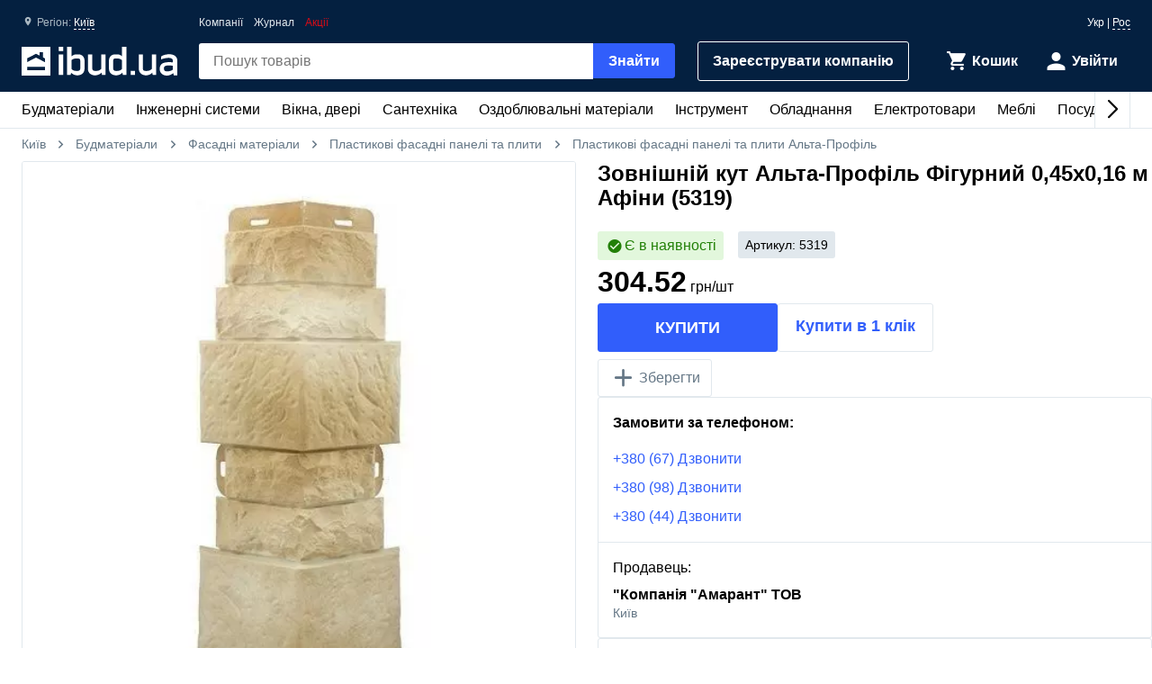

--- FILE ---
content_type: text/html; charset=UTF-8
request_url: https://ibud.ua/ua/pr1470399-naruzhnyy-ugol-alta-profil-figurnyy-0-45kh0-16-m-afiny?advId=ltxmVn0BHsvcB8tIlZB0_1470399&block=8&element=1&position=21&statCatId=0
body_size: 16262
content:
<!DOCTYPE html> <html lang="uk" > <head><script>(function(w,i,g){w[g]=w[g]||[];if(typeof w[g].push=='function')w[g].push(i)})
(window,'GTM-KH7TDR','google_tags_first_party');</script><script>(function(w,d,s,l){w[l]=w[l]||[];(function(){w[l].push(arguments);})('set', 'developer_id.dYzg1YT', true);
		w[l].push({'gtm.start':new Date().getTime(),event:'gtm.js'});var f=d.getElementsByTagName(s)[0],
		j=d.createElement(s);j.async=true;j.src='/yfdu/';
		f.parentNode.insertBefore(j,f);
		})(window,document,'script','dataLayer');</script> <meta charset="UTF-8"/> <meta name="viewport" content="width=device-width, initial-scale=1.0"/> <meta http-equiv="X-UA-Compatible" content="ie=edge"/> <title>Зовнішній кут Альта-Профіль Фігурний 0,45х0,16 м Афіни (5319) купити в &quot;Компанія &quot;Амарант&quot; ТОВ</title> <link rel="manifest" href="https://ibud.ua/manifest.json"><link rel="canonical" href="https://ibud.ua/ua/pr1470399-naruzhnyy-ugol-alta-profil-figurnyy-0-45kh0-16-m-afiny"> <link rel="sitemap" type="application/xml" href="https://ibud.ua/sitemap.xml"> <link rel="alternate" hreflang="x-default" href="https://ibud.ua/ua/pr1470399-naruzhnyy-ugol-alta-profil-figurnyy-0-45kh0-16-m-afiny"/> <link rel="alternate" hreflang="uk-ua" href="https://ibud.ua/ua/pr1470399-naruzhnyy-ugol-alta-profil-figurnyy-0-45kh0-16-m-afiny"/> <link rel="alternate" hreflang="ru-ua" href="https://ibud.ua/ru/pr1470399-naruzhnyy-ugol-alta-profil-figurnyy-0-45kh0-16-m-afiny"/> <script type="application/ld+json"> { "@context": "http://schema.org", "@type": "BreadcrumbList", "itemListElement": [ { "@type": "ListItem", "position": 1, "item": { "@id": "https://ibud.ua/", "name": "Київ" } }, { "@type": "ListItem", "position": 2, "item": { "@id": "https://ibud.ua/ua/c5-budmateriali", "name": "Будматеріали" } }, { "@type": "ListItem", "position": 3, "item": { "@id": "https://ibud.ua/ua/c524-fasadnye-materialy", "name": "Фасадні матеріали" } }, { "@type": "ListItem", "position": 4, "item": { "@id": "https://ibud.ua/ua/c768-plastikovye-fasadnye-paneli-i-plity", "name": "Пластикові фасадні панелі та плити" } }, { "@type": "ListItem", "position": 5, "item": { "@id": "https://ibud.ua/ua/c768-b19221-plastikovye-fasadnye-paneli-i-plity-alta-profil", "name": "Пластикові фасадні панелі та плити Альта-Профіль" } } ] } </script> <link rel="dns-prefetch" href="https://front.ibud.ua"> <link rel="preconnect" href="https://front.ibud.ua"> <link rel="dns-prefetch" href="https://imageserver.ibud.ua/"> <link rel="preconnect" href="https://imageserver.ibud.ua/"> <link rel="preload" href="https://front.ibud.ua/./css/styles.css?v=dd17645dc22a6f8abc56" as="style"> <link rel="preload" href="https://front.ibud.ua/js/scripts.js?v=dd17645dc22a6f8abc56" as="script"> <link rel="preload" href="https://imageserver.ibud.ua/first/2018/03/12/220x220x1/5aa63f79b60119471-58aeb2394d38b6827-1487843581-E64pkM.jpg" as="image"> <script async src="https://www.googletagmanager.com/gtag/js?id=G-9VVNMPBVQR"></script> <script> window.dataLayer = window.dataLayer || []; function gtag(){dataLayer.push(arguments);} </script> <script> gtag('js', new Date()); gtag('config', 'AW-11139447910', { 'groups': 'ads', 'allow_enhanced_conversions': true, } ); gtag('config', 'G-9VVNMPBVQR', { 'groups': 'ecom', 'page_type': 'price', 'catalog_type': '', 'catalog_level': '0', 'region': 'kiev-i-oblast-57', 'city': 'kiev-36', 'affiliation': '6279', 'currency': 'UAH' } ); gtag('config', 'G-C8ZS45QMRZ', { 'groups': 'product', 'page_type': 'price', 'catalog_type': '', 'catalog_level': '0', 'region': 'kiev-i-oblast-57', 'city': 'kiev-36', 'affiliation': '6279', 'currency': 'UAH' } ); </script> <meta name="description" content="Купити Зовнішній кут Альта-Профіль Фігурний 0,45х0,16 м Афіни (5319) від продавця &quot;Компанія &quot;Амарант&quot; ТОВ - фото, відгуки, характеристики, актуальна ціна на маркетплейсі ibud.ua" /> <meta property="og:type" content="product"> <meta property="og:title" content="Зовнішній кут Альта-Профіль Фігурний 0,45х0,16 м Афіни (5319) Київ"> <meta property="og:url" content="https://ibud.ua/ua/pr1470399-naruzhnyy-ugol-alta-profil-figurnyy-0-45kh0-16-m-afiny"> <meta property="og:locale" content="uk_UA" /> <meta property="og:locale:alternate" content="ru_UA" /> <meta property="og:site_name" content="ibud.ua" /> <meta property="og:image" content="https://imageserver.ibud.ua/first/2018/03/12/694x694x1/5aa63f79b60119471-58aeb2394d38b6827-1487843581-E64pkM.jpg" /> <meta property="og:image:width" content="694" /> <meta property="og:image:height" content="694" /> <meta property="og:image:alt" content="Зовнішній кут Альта-Профіль Фігурний 0,45х0,16 м Афіни (5319) Київ - зображення товару" /> <meta property="og:description" content="ibud.ua - це широкий вибір товарів та послуг для будівництва та облаштування дому, порівняння цін, вибір постачальників та відгуки користувачів."> <meta property="product:price.amount" content="290.03"> <meta property="product:price.currency" content="UAH"> <meta name="twitter:card" content="summary" /> <meta name="twitter:site" content="https://ibud.ua"> <meta name="twitter:title" content="Зовнішній кут Альта-Профіль Фігурний 0,45х0,16 м Афіни (5319) Київ" /> <meta name="twitter:description" content="ibud.ua - це широкий вибір товарів та послуг для будівництва та облаштування дому, порівняння цін, вибір постачальників та відгуки користувачів." /> <meta name="twitter:image" content="https://imageserver.ibud.ua/first/2018/03/12/694x694x1/5aa63f79b60119471-58aeb2394d38b6827-1487843581-E64pkM.jpg" /> <meta name="twitter:image:alt" content="Зовнішній кут Альта-Профіль Фігурний 0,45х0,16 м Афіни (5319) Київ - зображення товару" /> <meta name="apple-mobile-web-app-capable" content="yes"> <meta name="application-name" content="ibud.ua"> <meta name="apple-mobile-web-app-title" content="ibud.ua"> <link rel="shortcut icon" href="/favicon.ico" type="image/x-icon" /> <link rel="icon" type="image/png" sizes="16x16" href="/icons/favicon-16x16.png"> <link rel="icon" type="image/png" sizes="32x32" href="/icons/favicon-32x32.png"> <link rel="apple-touch-icon" href="/icons/apple-touch-icon.png" /> <link rel="apple-touch-icon" sizes="60x60" href="/icons/apple-touch-icon-60x60-precomposed.png" /> <link rel="apple-touch-icon" sizes="76x76" href="/icons/apple-touch-icon-76x76-precomposed.png" /> <link rel="apple-touch-icon" sizes="120x120" href="/icons/apple-touch-icon-120x120-precomposed.png" /> <link rel="apple-touch-icon" sizes="152x152" href="/icons/apple-touch-icon-152x152-precomposed.png" /> <link rel="apple-touch-icon" sizes="180x180" href="/icons/apple-touch-icon-180x180-precomposed.png" /> <link rel="mask-icon" href="/icons/safari-pinned-tab.svg" color="#315efb" /> <meta name="theme-color" content="#042040"> <meta name="msapplication-TileColor" content="#315efb"> <meta name="apple-mobile-web-app-status-bar-style" content="#042040"> <style> @font-face { font-family: 'ibud_icons'; src: url('https://front.ibud.ua/fonts/fontello/ibud_icons.eot?46998714'); src: url('https://front.ibud.ua/fonts/fontello/ibud_icons.eot?46998714#iefix') format('embedded-opentype'), url('https://front.ibud.ua/fonts/fontello/ibud_icons.woff2?46998714') format('woff2'), url('https://front.ibud.ua/fonts/fontello/ibud_icons.woff?46998714') format('woff'), url('https://front.ibud.ua/fonts/fontello/ibud_icons.ttf?46998714') format('truetype'), url('https://front.ibud.ua/fonts/fontello/ibud_icons.svg?46998714#ibud_icons') format('svg'); font-weight: normal; font-style: normal; font-display: swap; } /* Chrome hack: SVG is rendered more smooth in Windozze. 100% magic, uncomment if you need it. */ /* Note, that will break hinting! In other OS-es font will be not as sharp as it could be */ /* @media screen and (-webkit-min-device-pixel-ratio:0) { @font-face { font-family: 'ibud_icons'; src: url('../font/ibud_icons.svg?46998714#ibud_icons') format('svg'); } } */ [class^="icon-"]:before, [class*=" icon-"]:before { font-family: "ibud_icons"; font-style: normal; font-weight: normal; speak: none; display: inline-block; text-decoration: inherit; width: 1em; /* margin-right: .2em; */ text-align: center; /* opacity: .8; */ /* For safety - reset parent styles, that can break glyph codes*/ font-variant: normal; text-transform: none; /* fix buttons height, for twitter bootstrap */ line-height: 1em; /* Animation center compensation - margins should be symmetric */ /* remove if not needed */ /* margin-left: .2em; */ /* you can be more comfortable with increased icons size */ font-size: 120%; /* Font smoothing. That was taken from TWBS */ -webkit-font-smoothing: antialiased; -moz-osx-font-smoothing: grayscale; /* Uncomment for 3D effect */ /* text-shadow: 1px 1px 1px rgba(127, 127, 127, 0.3); */ } .icon-arrow_down:before { content: '\e800'; } /* '' */ .icon-arrow_left:before { content: '\e801'; } /* '' */ .icon-arrow_right:before { content: '\e802'; } /* '' */ .icon-cart:before { content: '\e803'; } /* '' */ .icon-dots:before { content: '\e804'; } /* '' */ .icon-check_mark_circle_filled:before { content: '\e805'; } /* '' */ .icon-chevron_down:before { content: '\e806'; } /* '' */ .icon-chevron_left:before { content: '\e807'; } /* '' */ .icon-chevron_right:before { content: '\e808'; } /* '' */ .icon-chevron_up:before { content: '\e809'; } /* '' */ .icon-cross_mark:before { content: '\e80a'; } /* '' */ .icon-cross_mark_circle_filled:before { content: '\e80b'; } /* '' */ .icon-exclamation_mark_circle_outline:before { content: '\e80c'; } /* '' */ .icon-facebook:before { content: '\e80d'; } /* '' */ .icon-heart_filled:before { content: '\e80e'; } /* '' */ .icon-heart_outlined:before { content: '\e80f'; } /* '' */ .icon-libra:before { content: '\e810'; } /* '' */ .icon-map_pointer:before { content: '\e811'; } /* '' */ .icon-phone:before { content: '\e812'; } /* '' */ .icon-question:before { content: '\e813'; } /* '' */ .icon-star:before { content: '\e814'; } /* '' */ .icon-check_mark:before { content: '\e815'; } /* '' */ .icon-thumb_down:before { content: '\e816'; } /* '' */ .icon-thumb_up:before { content: '\e817'; } /* '' */ .icon-trash_can:before { content: '\e818'; } /* '' */ .icon-twitter:before { content: '\e819'; } /* '' */ .icon-user:before { content: '\e81a'; } /* '' */ .icon-bars:before { content: '\e81b'; } /* '' */ .icon-filter:before { content: '\e81c'; } /* '' */ .icon-sorting:before { content: '\e81d'; } /* '' */ .icon-search:before { content: '\e81e'; } /* '' */ .icon-google:before { content: '\e81f'; } /* '' */ .icon-shop:before { content: '\e820'; } /* '' */ .icon-info:before { content: '\e821'; } /* '' */ .icon-minus:before { content: '\e822'; } /* '' */ .icon-plus:before { content: '\e823'; } /* '' */ .icon-under_order:before { content: '\e824'; } /* '' */ .icon-empty_cart:before { content: '\e825'; } /* '' */ .icon-gift:before { content: '\e826'; } /* '' */ .icon-category:before { content: '\e827'; } /* '' */ .icon-promo:before { content: '\e828'; } /* '' */ .icon-promotion:before { content: '\e829'; } /* '' */ .icon-share:before { content: '\e82a'; } /* '' */ </style><link href="https://front.ibud.ua/./css/styles.css?v=dd17645dc22a6f8abc56" rel="stylesheet"/><script> function registerServiceWorker(url) { if ('serviceWorker' in navigator) { navigator.serviceWorker.register(url, { scope: '/', }); navigator.serviceWorker.getRegistration(url).then((registration) => { if (registration && registration.waiting) { registration.unregister(); } }); } } registerServiceWorker("https://ibud.ua/service-worker.js"); </script> <script> function scriptsOnloadEvent() { document.dispatchEvent(new CustomEvent("scriptsLoaded")); } </script> <script> function sendViewedProductsForMerge() { } </script> <script defer src="https://front.ibud.ua/js/scripts.js?v=dd17645dc22a6f8abc56" onload="initEventTracker();sendViewedProductsForMerge();scriptsOnloadEvent();"></script> <script> (function(w,d,s,l,i){w[l]=w[l]||[];w[l].push({'gtm.start': new Date().getTime(),event:'gtm.js'});var f=d.getElementsByTagName(s)[0], j=d.createElement(s),dl=l!='dataLayer'?'&l='+l:'';j.async=true;j.src= 'https://www.googletagmanager.com/gtm.js?id='+i+dl+ '&gtm_auth=ZKICkiJvWcYdd4tdAaUmXg&gtm_preview=env-20&gtm_cookies_win=x';f.parentNode.insertBefore(j,f); })(window,document,'script','dataLayer','GTM-KH7TDR'); </script> <script async src='https://securepubads.g.doubleclick.net/tag/js/gpt.js'></script> <script>var googletag=googletag||{};googletag.cmd=googletag.cmd||[];</script> <script> targetSlot = null; googleTagIBSlotRendered = false; googletag.cmd.push(function () { var slots = []; slots.forEach(function (slot) { slot.setTargeting('pageType', "price"); slot.setTargeting('catalogType', ""); slot.setTargeting('catalogLevel', 0); slot.setTargeting('region', "kiev-i-oblast-57"); slot.setTargeting('city', "kiev-36"); slot.setTargeting('clientID', "255f6700-419b-476e-b2fd-31a4d7b407e9"); slot.setTargeting('userAuth', 0); slot.setTargeting('environment', "production"); }); googletag.pubads().collapseEmptyDivs(); googletag.pubads().enableLazyLoad(); googletag.pubads().addEventListener('slotRenderEnded', function (event) { if (event.slot === targetSlot) { googleTagIBSlotRendered = true; } }); googletag.enableServices(); }); </script> <script type="application/ld+json"> { "@context": "http://schema.org/", "@type": "Product", "name": "Зовнішній кут Альта-Профіль Фігурний 0,45х0,16 м Афіни (5319)", "image": "https://imageserver.ibud.ua/first/2018/03/12/original/5aa63f79b60119471-58aeb2394d38b6827-1487843581-E64pkM.jpg", "brand": {"@type": "Brand","name": "Альта-Профіль"}, "description": "Купити Зовнішній кут Альта-Профіль Фігурний 0,45х0,16 м Афіни (5319) від продавця &amp;quot;Компанія &amp;quot;Амарант&amp;quot; ТОВ - фото, відгуки, характеристики, актуальна ціна на маркетплейсі ibud.ua", "sku": "1470399", "mpn": "5319" ,"aggregateRating": { "@type": "AggregateRating", "bestRating": "5", "ratingValue": "4.805", "ratingCount": "12" },"offers": { "@type": "Offer", "url": "https://ibud.ua/ua/pr1470399-naruzhnyy-ugol-alta-profil-figurnyy-0-45kh0-16-m-afiny", "itemCondition": "https://schema.org/NewCondition", "availability": "https://schema.org/InStock", "price": "304.52", "priceCurrency": "UAH" }} </script> </head> <body> <a href="https://ibud.ua/bb" class="bbil" rel="nofollow" aria-hidden="true"></a> <noscript><iframe src="https://www.googletagmanager.com/ns.html?id=GTM-KH7TDR&gtm_auth=ZKICkiJvWcYdd4tdAaUmXg&gtm_preview=env-20&gtm_cookies_win=x" height="0" width="0" style="display:none;visibility:hidden"></iframe></noscript> <header id="header" class="header"> <div class="header-container"> <button id="menuButton" class="header-menu-button" aria-label="Меню"> <i class="header-menu-button-closed icon-bars"></i> <i class="header-menu-button-opened icon-cross_mark"></i> </button><a class="header-logo" href="https://ibud.ua/"> <img class="header-logo-image" src="https://front.ibud.ua/images/logo/white-logo.svg" alt="ibud.ua"> </a><a class="header-cta" href="https://business.ibud.ua" rel="nofollow noopener" target="_blank">Зарeєструвати компанію</a> <div class="header-actions"> <div class="action-box"> <a class="cart-link action-link" rel="nofollow" title="Кошик" href="https://ibud.ua/ua/cart "> <i class="action-icon icon-cart"> <span class="action-counter" id="cartCounter"></span> </i> <span class="action-title">Кошик</span> </a><div id="action-user" class="action-link"> <i class="action-icon icon-user"></i> <span class="action-title">Увійти</span> </div></div> </div> <div class="search-box" id="search-box"> <form name="search_box" method="get" action="/ua/search" class="search-form" onsubmit="iBud.Form.submitGetWithRecaptcha(this, &quot;6LcYwwAaAAAAAIfkz4DQQjZNC_ecBS9BhN9sBHLy&quot;, &quot;6Le-vqsbAAAAAMKUgx76KGpT9ksagCxA_gE4iOxX&quot;, &quot;recaptcha_v2&quot;); return false;"> <input type="search" id="search_box_q" name="search_box[q]" class="search-input" placeholder="Пошук товарів" aria-label="header.text.search" /> <button type="submit" id="search_box_submit" name="search_box[submit]" class="search-button button-primary">Знайти</button> <input type="hidden" id="search_box_recaptcha" name="search_box[recaptcha]" /><input type="hidden" id="search_box__token" name="search_box[_token]" value="cd497dcb66819cc151869.FPm4w0U8KsA9LKGSje6qU0y8K7W0GUYsFBNENIIn5xw.V8_TgD1mB7RXZuzW5JnhASbIfM2CcxFPQVF9V8hm3yRNm9K5KFBviHZEzg" /></form> </div> <div id="main-menu" class="header-menu main-menu"><div id="main-menu-container" class="main-menu-container"><div style="--swiper-navigation-color: #000;" class="swiper main-menu-list" id="main-menu-list"><div class="swiper-wrapper"><div class="swiper-slide main-menu-item" id="menu-item-5" data-id="5"><a href="https://ibud.ua/ua/c5-budmateriali" class="main-menu-link">Будматеріали<i class="main-menu-link-icon icon-chevron_right"></i></a></div><div class="swiper-slide main-menu-item" id="menu-item-19" data-id="19"><a href="https://ibud.ua/ua/c19-inzhenernye-sistemy" class="main-menu-link">Інженерні системи<i class="main-menu-link-icon icon-chevron_right"></i></a></div><div class="swiper-slide main-menu-item" id="menu-item-25" data-id="25"><a href="https://ibud.ua/ua/c25-okna-i-dveri" class="main-menu-link">Вікна, двері<i class="main-menu-link-icon icon-chevron_right"></i></a></div><div class="swiper-slide main-menu-item" id="menu-item-23" data-id="23"><a href="https://ibud.ua/ua/c23-santekhnika" class="main-menu-link">Сантехніка<i class="main-menu-link-icon icon-chevron_right"></i></a></div><div class="swiper-slide main-menu-item" id="menu-item-17" data-id="17"><a href="https://ibud.ua/ua/c17-otdelochnye-materialy" class="main-menu-link">Оздоблювальні матеріали<i class="main-menu-link-icon icon-chevron_right"></i></a></div><div class="swiper-slide main-menu-item" id="menu-item-20" data-id="20"><a href="https://ibud.ua/ua/c20-instrument" class="main-menu-link">Інструмент<i class="main-menu-link-icon icon-chevron_right"></i></a></div><div class="swiper-slide main-menu-item" id="menu-item-10" data-id="10"><a href="https://ibud.ua/ua/c10-oborudovanie" class="main-menu-link">Обладнання<i class="main-menu-link-icon icon-chevron_right"></i></a></div><div class="swiper-slide main-menu-item" id="menu-item-26" data-id="26"><a href="https://ibud.ua/ua/c26-elektrotovary" class="main-menu-link">Електротовари<i class="main-menu-link-icon icon-chevron_right"></i></a></div><div class="swiper-slide main-menu-item" id="menu-item-24" data-id="24"><a href="https://ibud.ua/ua/c24-mebel" class="main-menu-link">Меблі<i class="main-menu-link-icon icon-chevron_right"></i></a></div><div class="swiper-slide main-menu-item" id="menu-item-33" data-id="33"><a href="https://ibud.ua/ua/c33-posud" class="main-menu-link">Посуд<i class="main-menu-link-icon icon-chevron_right"></i></a></div><div class="swiper-slide main-menu-item" id="menu-item-18" data-id="18"><a href="https://ibud.ua/ua/c18-tovary-dlya-doma" class="main-menu-link">Товари для дому<i class="main-menu-link-icon icon-chevron_right"></i></a></div><div class="swiper-slide main-menu-item" id="menu-item-21" data-id="21"><a href="https://ibud.ua/ua/c21-sad-i-uchastok" class="main-menu-link">Сад та ділянка<i class="main-menu-link-icon icon-chevron_right"></i></a></div><div class="swiper-slide main-menu-item" id="menu-item-27" data-id="27"><a href="https://ibud.ua/ua/c27-avtotovary" class="main-menu-link">Автотовари<i class="main-menu-link-icon icon-chevron_right"></i></a></div><div class="swiper-slide main-menu-item" id="menu-item-15" data-id="15"><a href="https://ibud.ua/ua/c15-uslugi" class="main-menu-link">Послуги<i class="main-menu-link-icon icon-chevron_right"></i></a></div></div><div class="swiper-button-next"></div><div class="swiper-button-prev"></div></div></div><div id="main-menu-dropdown" class="main-menu-dropdown" data-badge="Акція" data-currency="грн" data-cost="Ціну уточнюйте"></div></div> <div class="header-menu-secondary"><a class="header-menu-link" href="https://ibud.ua/ua/companies">Компанії</a> <a class="header-menu-link" href="https://ibud.ua/ua/posts">Журнал</a><a class="header-menu-link color-danger" href="https://ibud.ua/ua/promotions">Акції</a></div> <div class="location"> <i class="location-icon icon-map_pointer"></i> <span class="location-region">Регіон: </span> <a id="location-city" class="location-city" href="javascript:;"> Київ </a> </div> <div class="language-switcher"> <span class="language-current">Укр</span> | <a class="language-link" href="https://ibud.ua/ru/pr1470399-naruzhnyy-ugol-alta-profil-figurnyy-0-45kh0-16-m-afiny?advId=ltxmVn0BHsvcB8tIlZB0_1470399&block=8&element=1&position=21&statCatId=0">Рос</a> </div> </div> </header> <main class="main-content container"> <div class=""><div class="product-page track-view track-viewed-product" data-stat-id="ltxmVn0BHsvcB8tIlZB0_1470399" data-stat-type="5" data-stat-pos="1" data-stat-block="10" data-stat-page="5" data-is-logged-user="0" data-product-id="81129" data-price-id="1470399" > <div class="breadcrumb-list"> <span class="breadcrumb-url-item"> <i class="breadcrumb-icon-left icon-chevron_left"></i> <a href="https://ibud.ua/" title="ibud.ua Київ" class="breadcrumb-link" > Київ </a> <i class="breadcrumb-icon-right icon-chevron_right"></i> </span> <span class="breadcrumb-url-item"> <i class="breadcrumb-icon-left icon-chevron_left"></i> <a href="https://ibud.ua/ua/c5-budmateriali" title="Будматеріали Київ" class="breadcrumb-link">Будматеріали</a> <i class="breadcrumb-icon-right icon-chevron_right"></i> </span> <span class="breadcrumb-url-item"> <i class="breadcrumb-icon-left icon-chevron_left"></i> <a href="https://ibud.ua/ua/c524-fasadnye-materialy" title="Фасадні матеріали Київ" class="breadcrumb-link">Фасадні матеріали</a> <i class="breadcrumb-icon-right icon-chevron_right"></i> </span> <span class="breadcrumb-url-item"> <i class="breadcrumb-icon-left icon-chevron_left"></i> <a href="https://ibud.ua/ua/c768-plastikovye-fasadnye-paneli-i-plity" title="Пластикові фасадні панелі та плити Київ" class="breadcrumb-link">Пластикові фасадні панелі та плити</a> <i class="breadcrumb-icon-right icon-chevron_right"></i> </span> <span class="breadcrumb-url-item"> <i class="breadcrumb-icon-left icon-chevron_left"></i> <a href="https://ibud.ua/ua/c768-b19221-plastikovye-fasadnye-paneli-i-plity-alta-profil" title="Пластикові фасадні панелі та плити Альта-Профіль Київ" class="breadcrumb-link">Пластикові фасадні панелі та плити Альта-Профіль</a> </span> </div> <div class="product-content"> <h1 class="product-header">Зовнішній кут Альта-Профіль Фігурний 0,45х0,16 м Афіни (5319)</h1> <p class="product-article-mobile"> Артикул: 5319 </p> <div class="product-photos"> <!-- Слайдер --> <div class="product-photos-container"> <div class="swiper head-slider product-photos-items product-photos-items-one"> <div class="swiper-wrapper"> <div class="swiper-slide carousel-cell-item carousel-cell-item-one"> <picture> <source media="(min-width: 893px)" srcset="https://imageserver.ibud.ua/first/2018/03/12/694x694x1/5aa63f79b60119471-58aeb2394d38b6827-1487843581-E64pkM.webp" sizes="694px" type="image/webp"> <source media="(min-width: 392px)" srcset="https://imageserver.ibud.ua/first/2018/03/12/368x368x1/5aa63f79b60119471-58aeb2394d38b6827-1487843581-E64pkM.webp" sizes="368px" type="image/webp"> <source srcset="https://imageserver.ibud.ua/first/2018/03/12/240x240x1/5aa63f79b60119471-58aeb2394d38b6827-1487843581-E64pkM.webp" sizes="240px" type="image/webp"> <source media="(min-width: 893px)" srcset="https://imageserver.ibud.ua/first/2018/03/12/694x694x1/5aa63f79b60119471-58aeb2394d38b6827-1487843581-E64pkM.jpg" sizes="694px"> <source media="(min-width: 392px)" srcset="https://imageserver.ibud.ua/first/2018/03/12/368x368x1/5aa63f79b60119471-58aeb2394d38b6827-1487843581-E64pkM.jpg" sizes="368px"> <img class="product-image-item" width="100%" alt="Зовнішній кут Альта-Профіль Фігурний 0,45х0,16 м Афіни (5319) Київ" src="https://imageserver.ibud.ua/first/2018/03/12/240x240x1/5aa63f79b60119471-58aeb2394d38b6827-1487843581-E64pkM.jpg" loading="lazy"></picture> </div> </div> </div> </div> </div> <div class="product-info"> <div class="product-presence-article"> <p class="product-available product-status" > <i class="icon-check_mark_circle_filled icon-product-status" ></i> <span>Є в наявності</span> </p> <p class="product-article"> Артикул: 5319 </p> </div> <div class="product-info-top track-appear track-view track-returning-call track-buy-item track-contact-open" data-stat-id="ltxmVn0BHsvcB8tIlZB0_1470399" data-stat-type="5" data-stat-pos="1" data-stat-block="10" data-stat-page="5" data-stat-adv-id="ltxmVn0BHsvcB8tIlZB0_1470399" > <div id="product-cost-wrapper" class="product-cost-wrapper" data-trans='{ "w1":"день", "w3":"дні", "w6":"днів", "promotion_end":"Знижка закінчилась", "left": "" }'> <p class="product-cost-block"> <strong class="product-item-cost">304.52</strong> грн/шт </p> </div> <div id="product-buttons" class="product-buttons"> <a href="#" class="button-primary product-buy-button" data-id="1470399" data-branch_city_id="36" data-adv-type="1" data-adv-id="ltxmVn0BHsvcB8tIlZB0_1470399" >КУПИТИ</a> <button id="returning-call-overlay-1470399-btn" class="button-outline returning-call-button product-call" data-company-phones="{&quot;companyName&quot;:&quot;\&quot;\u041a\u043e\u043c\u043f\u0430\u043d\u0456\u044f \&quot;\u0410\u043c\u0430\u0440\u0430\u043d\u0442\&quot; \u0422\u041e\u0412&quot;,&quot;companyId&quot;:6279,&quot;priceId&quot;:1470399,&quot;cityId&quot;:36,&quot;catalogId&quot;:768,&quot;callMeEnable&quot;:true,&quot;overlayId&quot;:&quot;returning-call-overlay&quot;}" data-adv-type="1" data-adv-id="ltxmVn0BHsvcB8tIlZB0_1470399" >Купити в 1 клік</button> <button class="saved-icon-heart-product saved-icon-heart-product-mobile" id="saved-icon-heart-product-mobile" data-product-id=81129 data-categoryId=768> <i class="icon-plus saved-icon-heart" id="heart-product-page" title="Додати в збережені" data-product-id=81129 data-categoryId=768></i> <span class="saved-icon-heart-product-text" data-product-id=81129 data-categoryId=768>Зберегти</span> </button> </div> <div class="product-save-compare"> <button class="saved-icon-heart-product saved-icon-heart-product-desctop" id="saved-icon-heart-product-desctop" data-product-id=81129 data-categoryId=768> <i class="icon-plus saved-icon-heart" id="heart-product-page" title="Додати в збережені" data-product-id=81129 data-categoryId=768></i> <span class="saved-icon-heart-product-text" data-product-id=81129 data-categoryId=768>Зберегти</span> </button> </div> </div> <div class="product-info-bottom"> <div id="product-company-info" class="product-company-contacts"> <div class="product-company-info-left"> <b>Замовити за телефоном:</b> <ul class="company-phone-list" id="phone-list"> <li class="company-phone-item"> <a class="company-phone-link track-contact-open" href="#" data-company-phones="{&quot;companyId&quot;:6279,&quot;priceId&quot;:1470399,&quot;overlayId&quot;:&quot;show-contacts-overlay&quot;}" data-adv-type="1" data-adv-id="ltxmVn0BHsvcB8tIlZB0_1470399" data-price-id="1470399" data-contact-view-place="13" data-catalog-id="768" data-company-id="6279" data-stat-id="ltxmVn0BHsvcB8tIlZB0_1470399" data-stat-type="5" data-stat-pos="1" data-stat-block="10" data-stat-page="5" data-stat-adv-type="1" data-stat-adv-id="ltxmVn0BHsvcB8tIlZB0_1470399" >+380 (67) Дзвонити</a> </li> <li class="company-phone-item"> <a class="company-phone-link track-contact-open" href="#" data-company-phones="{&quot;companyId&quot;:6279,&quot;priceId&quot;:1470399,&quot;overlayId&quot;:&quot;show-contacts-overlay&quot;}" data-adv-type="1" data-adv-id="ltxmVn0BHsvcB8tIlZB0_1470399" data-price-id="1470399" data-contact-view-place="13" data-catalog-id="768" data-company-id="6279" data-stat-id="ltxmVn0BHsvcB8tIlZB0_1470399" data-stat-type="5" data-stat-pos="1" data-stat-block="10" data-stat-page="5" data-stat-adv-type="1" data-stat-adv-id="ltxmVn0BHsvcB8tIlZB0_1470399" >+380 (98) Дзвонити</a> </li> <li class="company-phone-item"> <a class="company-phone-link track-contact-open" href="#" data-company-phones="{&quot;companyId&quot;:6279,&quot;priceId&quot;:1470399,&quot;overlayId&quot;:&quot;show-contacts-overlay&quot;}" data-adv-type="1" data-adv-id="ltxmVn0BHsvcB8tIlZB0_1470399" data-price-id="1470399" data-contact-view-place="13" data-catalog-id="768" data-company-id="6279" data-stat-id="ltxmVn0BHsvcB8tIlZB0_1470399" data-stat-type="5" data-stat-pos="1" data-stat-block="10" data-stat-page="5" data-stat-adv-type="1" data-stat-adv-id="ltxmVn0BHsvcB8tIlZB0_1470399" >+380 (44) Дзвонити</a> </li> </ul> </div> <div class="product-company-info-right"> <span class="product-seller">Продавець:</span> <p class="product-company-name">&quot;Компанія &quot;Амарант&quot; ТОВ</p> <p class="product-company-city">Київ</p> </div> </div> <div class="product-company-info delivery"> <div class="location"> <span class="location-region">Доставка в</span> <a id="delivery-city" class="location-styles-city" href="javascript:;"> Київ </a> </div> <ul class="product-company-conditions"> <li>Самовивезення</li> <li>Транспортная компанія</li> </ul> </div> <div class="product-company-info payment"> <span>Оплата</span> <ul class="product-company-conditions"> <li>Готівкою</li> <li>Безготівковий розрахунок</li> </ul> </div> <div id="exchange-and-return" class="product-company-info return"> <span>Умови обміну та повернення</span> <i class="icon-chevron_right product-company-info-icon" data-company-id="6279"></i> </div> </div> </div> </div> </div> <section class="section-fullwidth-xs carousel-products-wrapper"> <h2 class="section-title">Схожі товари</h2> <div id="carousel-products" class="swiper carousel-products section-content carousel-fullwidth-sm track-ga-page-data" data-ecom-item-list-id="home/best" data-ecom-item-list-name="Кращі пропозиції" data-ecom-location-id="36" > <div class="swiper-wrapper"> <div class="swiper-slide carousel-cell"> <li class="product-card track-appear track-view track-contact-open track-returning-call track-buy-item track-action-product" data-stat-id="ltxmVn0BHsvcB8tIlZB0_1470395" data-stat-type="5" data-stat-pos="1" data-stat-block="2" data-stat-page="-1" data-is-logged-user="0" data-stat-adv-id="ltxmVn0BHsvcB8tIlZB0_1470395" data-adv-type="1" data-product-id="81114" > <article> <a class="product-card-image-link" href="https://ibud.ua/ua/pr1470395-naruzhnyy-ugol-alta-profil-kirpich-0-473kh0-103-m-bezhevyy?block=8&amp;location=16&amp;position=1&amp;statCatId=0&amp;element=2"> <picture> <source srcset="https://imageserver.ibud.ua/second/2018/03/12/210x210x1/5aa63f7a8a4a84673-58aef33ab4e997820-1487860130-utiDvZ.webp" media="(max-width: 467px)" type="image/webp"> <source srcset="https://imageserver.ibud.ua/second/2018/03/12/172x172x1/5aa63f7a8a4a84673-58aef33ab4e997820-1487860130-utiDvZ.webp" media="(max-width: 767px)" type="image/webp"> <source srcset="https://imageserver.ibud.ua/second/2018/03/12/275x275x1/5aa63f7a8a4a84673-58aef33ab4e997820-1487860130-utiDvZ.webp" media="(max-width: 895px)" type="image/webp"> <source srcset="https://imageserver.ibud.ua/second/2018/03/12/240x240x1/5aa63f7a8a4a84673-58aef33ab4e997820-1487860130-utiDvZ.webp" media="(max-width: 1024px)" type="image/webp"> <source srcset="https://imageserver.ibud.ua/second/2018/03/12/275x275x1/5aa63f7a8a4a84673-58aef33ab4e997820-1487860130-utiDvZ.webp" media="(max-width: 1243px)" type="image/webp"> <source srcset="https://imageserver.ibud.ua/second/2018/03/12/258x258x1/5aa63f7a8a4a84673-58aef33ab4e997820-1487860130-utiDvZ.webp" media="(max-width: 1479px)" type="image/webp"> <source srcset="https://imageserver.ibud.ua/second/2018/03/12/226x226x1/5aa63f7a8a4a84673-58aef33ab4e997820-1487860130-utiDvZ.webp" type="image/webp"> <source srcset="https://imageserver.ibud.ua/second/2018/03/12/210x210x1/5aa63f7a8a4a84673-58aef33ab4e997820-1487860130-utiDvZ.jpg" media="(max-width: 467px)"> <source srcset="https://imageserver.ibud.ua/second/2018/03/12/172x172x1/5aa63f7a8a4a84673-58aef33ab4e997820-1487860130-utiDvZ.jpg" media="(max-width: 767px)"> <source srcset="https://imageserver.ibud.ua/second/2018/03/12/275x275x1/5aa63f7a8a4a84673-58aef33ab4e997820-1487860130-utiDvZ.jpg" media="(max-width: 895px)"> <source srcset="https://imageserver.ibud.ua/second/2018/03/12/240x240x1/5aa63f7a8a4a84673-58aef33ab4e997820-1487860130-utiDvZ.jpg" media="(max-width: 1024px)"> <source srcset="https://imageserver.ibud.ua/second/2018/03/12/275x275x1/5aa63f7a8a4a84673-58aef33ab4e997820-1487860130-utiDvZ.jpg" media="(max-width: 1243px)"> <source srcset="https://imageserver.ibud.ua/second/2018/03/12/258x258x1/5aa63f7a8a4a84673-58aef33ab4e997820-1487860130-utiDvZ.jpg" media="(max-width: 1479px)"> <img src="https://imageserver.ibud.ua/second/2018/03/12/226x226x1/5aa63f7a8a4a84673-58aef33ab4e997820-1487860130-utiDvZ.jpg" alt="Зовнішній кут Альта-Профіль Цегла 0,473х0,103 м бежевий" title="Фото - Зовнішній кут Альта-Профіль Цегла 0,473х0,103 м бежевий" width="226" height="226" loading="lazy" class="product-card-image"> </picture> </a> <div class="product-card-info"> <h3><a class="product-card-title" href="https://ibud.ua/ua/pr1470395-naruzhnyy-ugol-alta-profil-kirpich-0-473kh0-103-m-bezhevyy?block=8&amp;location=16&amp;position=1&amp;statCatId=0&amp;element=1" title="Зовнішній кут Альта-Профіль Цегла 0,473х0,103 м бежевий"> Зовнішній кут Альта-Профіль Цегла 0,473х0,103 м бежевий </a></h3> <div class="product-card-price"> <span class="product-card-price-current"> 304.52 грн/шт </span> </div><div class="product-card-buttons"> <button class="product-card-button product-buy-button" data-id="1470395" data-branch_city_id="36" data-adv-type="1" data-adv-id="ltxmVn0BHsvcB8tIlZB0_1470395" >Купити</button> </div> </div> <div class="product-card-footer"> <span class="product-card-company">&quot;Компанія &quot;Амарант&quot; ТОВ</span> <div class="product-card-rank stars-rank-response"> <i class="icon-star stars-rank-response-high nth-1"></i> <i class="icon-star stars-rank-response-high nth-2"></i> <i class="icon-star stars-rank-response-high nth-3"></i> <i class="icon-star stars-rank-response-high nth-4"></i> <i class="icon-star stars-rank-response-high nth-5"></i> <span class="stars-rank-response-amount">(4)</span> </div> </div> <div class="product-card-badges"> </div> <button class="saved-icon"> <i class="icon-heart_outlined saved-icon-heart" title="Додати в збережені" data-product-id=81114 data-categoryId=768></i> </button> </article> </li> </div> <div class="swiper-slide carousel-cell"> <li class="product-card track-appear track-view track-contact-open track-returning-call track-buy-item track-action-product" data-stat-id="ltxmVn0BHsvcB8tIlZB0_1470389" data-stat-type="5" data-stat-pos="2" data-stat-block="2" data-stat-page="-1" data-is-logged-user="0" data-stat-adv-id="ltxmVn0BHsvcB8tIlZB0_1470389" data-adv-type="1" data-product-id="81097" > <article> <a class="product-card-image-link" href="https://ibud.ua/ua/pr1470389-naruzhnyy-ugol-alta-profil-figurnyy-ugol-0-446kh0-16-m-altay?block=8&amp;location=16&amp;position=2&amp;statCatId=0&amp;element=2"> <picture> <source srcset="https://imageserver.ibud.ua/first/2018/03/12/210x210x1/5aa63f7096ec37612-58aef84ebee438964-1487861439-GWymxP.webp" media="(max-width: 467px)" type="image/webp"> <source srcset="https://imageserver.ibud.ua/first/2018/03/12/172x172x1/5aa63f7096ec37612-58aef84ebee438964-1487861439-GWymxP.webp" media="(max-width: 767px)" type="image/webp"> <source srcset="https://imageserver.ibud.ua/first/2018/03/12/275x275x1/5aa63f7096ec37612-58aef84ebee438964-1487861439-GWymxP.webp" media="(max-width: 895px)" type="image/webp"> <source srcset="https://imageserver.ibud.ua/first/2018/03/12/240x240x1/5aa63f7096ec37612-58aef84ebee438964-1487861439-GWymxP.webp" media="(max-width: 1024px)" type="image/webp"> <source srcset="https://imageserver.ibud.ua/first/2018/03/12/275x275x1/5aa63f7096ec37612-58aef84ebee438964-1487861439-GWymxP.webp" media="(max-width: 1243px)" type="image/webp"> <source srcset="https://imageserver.ibud.ua/first/2018/03/12/258x258x1/5aa63f7096ec37612-58aef84ebee438964-1487861439-GWymxP.webp" media="(max-width: 1479px)" type="image/webp"> <source srcset="https://imageserver.ibud.ua/first/2018/03/12/226x226x1/5aa63f7096ec37612-58aef84ebee438964-1487861439-GWymxP.webp" type="image/webp"> <source srcset="https://imageserver.ibud.ua/first/2018/03/12/210x210x1/5aa63f7096ec37612-58aef84ebee438964-1487861439-GWymxP.jpg" media="(max-width: 467px)"> <source srcset="https://imageserver.ibud.ua/first/2018/03/12/172x172x1/5aa63f7096ec37612-58aef84ebee438964-1487861439-GWymxP.jpg" media="(max-width: 767px)"> <source srcset="https://imageserver.ibud.ua/first/2018/03/12/275x275x1/5aa63f7096ec37612-58aef84ebee438964-1487861439-GWymxP.jpg" media="(max-width: 895px)"> <source srcset="https://imageserver.ibud.ua/first/2018/03/12/240x240x1/5aa63f7096ec37612-58aef84ebee438964-1487861439-GWymxP.jpg" media="(max-width: 1024px)"> <source srcset="https://imageserver.ibud.ua/first/2018/03/12/275x275x1/5aa63f7096ec37612-58aef84ebee438964-1487861439-GWymxP.jpg" media="(max-width: 1243px)"> <source srcset="https://imageserver.ibud.ua/first/2018/03/12/258x258x1/5aa63f7096ec37612-58aef84ebee438964-1487861439-GWymxP.jpg" media="(max-width: 1479px)"> <img src="https://imageserver.ibud.ua/first/2018/03/12/226x226x1/5aa63f7096ec37612-58aef84ebee438964-1487861439-GWymxP.jpg" alt="Зовнішній кут Альта-Профіль Фігурний кут 0,446х0,16 м Алтай" title="Фото - Зовнішній кут Альта-Профіль Фігурний кут 0,446х0,16 м Алтай" width="226" height="226" loading="lazy" class="product-card-image"> </picture> </a> <div class="product-card-info"> <h3><a class="product-card-title" href="https://ibud.ua/ua/pr1470389-naruzhnyy-ugol-alta-profil-figurnyy-ugol-0-446kh0-16-m-altay?block=8&amp;location=16&amp;position=2&amp;statCatId=0&amp;element=1" title="Зовнішній кут Альта-Профіль Фігурний кут 0,446х0,16 м Алтай"> Зовнішній кут Альта-Профіль Фігурний кут 0,446х0,16 м Алтай </a></h3> <div class="product-card-price"> <span class="product-card-price-current"> 304.52 грн/шт </span> </div><div class="product-card-buttons"> <button class="product-card-button product-buy-button" data-id="1470389" data-branch_city_id="36" data-adv-type="1" data-adv-id="ltxmVn0BHsvcB8tIlZB0_1470389" >Купити</button> </div> </div> <div class="product-card-footer"> <span class="product-card-company">&quot;Компанія &quot;Амарант&quot; ТОВ</span> <div class="product-card-rank stars-rank-response"> <i class="icon-star stars-rank-response-high nth-1"></i> <i class="icon-star stars-rank-response-high nth-2"></i> <i class="icon-star stars-rank-response-high nth-3"></i> <i class="icon-star stars-rank-response-high nth-4"></i> <i class="icon-star stars-rank-response-high nth-5"></i> <span class="stars-rank-response-amount">(4)</span> </div> </div> <div class="product-card-badges"> </div> <button class="saved-icon"> <i class="icon-heart_outlined saved-icon-heart" title="Додати в збережені" data-product-id=81097 data-categoryId=768></i> </button> </article> </li> </div> <div class="swiper-slide carousel-cell"> <li class="product-card track-appear track-view track-contact-open track-returning-call track-buy-item track-action-product" data-stat-id="ltxmVn0BHsvcB8tIlZB0_1470401" data-stat-type="5" data-stat-pos="3" data-stat-block="2" data-stat-page="-1" data-is-logged-user="0" data-stat-adv-id="ltxmVn0BHsvcB8tIlZB0_1470401" data-adv-type="1" data-product-id="81134" > <article> <a class="product-card-image-link" href="https://ibud.ua/ua/pr1470401-naruzhnyy-ugol-alta-profil-figurnyy-0-45kh0-16-m-karfagen?block=8&amp;location=16&amp;position=3&amp;statCatId=0&amp;element=2"> <picture> <source srcset="https://imageserver.ibud.ua/second/2018/03/12/210x210x1/5aa63f79542541273-58aeb4e9afee99825-1487844285_7053_php1odjca.webp" media="(max-width: 467px)" type="image/webp"> <source srcset="https://imageserver.ibud.ua/second/2018/03/12/172x172x1/5aa63f79542541273-58aeb4e9afee99825-1487844285_7053_php1odjca.webp" media="(max-width: 767px)" type="image/webp"> <source srcset="https://imageserver.ibud.ua/second/2018/03/12/275x275x1/5aa63f79542541273-58aeb4e9afee99825-1487844285_7053_php1odjca.webp" media="(max-width: 895px)" type="image/webp"> <source srcset="https://imageserver.ibud.ua/second/2018/03/12/240x240x1/5aa63f79542541273-58aeb4e9afee99825-1487844285_7053_php1odjca.webp" media="(max-width: 1024px)" type="image/webp"> <source srcset="https://imageserver.ibud.ua/second/2018/03/12/275x275x1/5aa63f79542541273-58aeb4e9afee99825-1487844285_7053_php1odjca.webp" media="(max-width: 1243px)" type="image/webp"> <source srcset="https://imageserver.ibud.ua/second/2018/03/12/258x258x1/5aa63f79542541273-58aeb4e9afee99825-1487844285_7053_php1odjca.webp" media="(max-width: 1479px)" type="image/webp"> <source srcset="https://imageserver.ibud.ua/second/2018/03/12/226x226x1/5aa63f79542541273-58aeb4e9afee99825-1487844285_7053_php1odjca.webp" type="image/webp"> <source srcset="https://imageserver.ibud.ua/second/2018/03/12/210x210x1/5aa63f79542541273-58aeb4e9afee99825-1487844285_7053_php1odjca.jpg" media="(max-width: 467px)"> <source srcset="https://imageserver.ibud.ua/second/2018/03/12/172x172x1/5aa63f79542541273-58aeb4e9afee99825-1487844285_7053_php1odjca.jpg" media="(max-width: 767px)"> <source srcset="https://imageserver.ibud.ua/second/2018/03/12/275x275x1/5aa63f79542541273-58aeb4e9afee99825-1487844285_7053_php1odjca.jpg" media="(max-width: 895px)"> <source srcset="https://imageserver.ibud.ua/second/2018/03/12/240x240x1/5aa63f79542541273-58aeb4e9afee99825-1487844285_7053_php1odjca.jpg" media="(max-width: 1024px)"> <source srcset="https://imageserver.ibud.ua/second/2018/03/12/275x275x1/5aa63f79542541273-58aeb4e9afee99825-1487844285_7053_php1odjca.jpg" media="(max-width: 1243px)"> <source srcset="https://imageserver.ibud.ua/second/2018/03/12/258x258x1/5aa63f79542541273-58aeb4e9afee99825-1487844285_7053_php1odjca.jpg" media="(max-width: 1479px)"> <img src="https://imageserver.ibud.ua/second/2018/03/12/226x226x1/5aa63f79542541273-58aeb4e9afee99825-1487844285_7053_php1odjca.jpg" alt="Зовнішній кут Альта-Профіль Фігурний 0,45х0,16 м Карфаген" title="Фото - Зовнішній кут Альта-Профіль Фігурний 0,45х0,16 м Карфаген" width="226" height="226" loading="lazy" class="product-card-image"> </picture> </a> <div class="product-card-info"> <h3><a class="product-card-title" href="https://ibud.ua/ua/pr1470401-naruzhnyy-ugol-alta-profil-figurnyy-0-45kh0-16-m-karfagen?block=8&amp;location=16&amp;position=3&amp;statCatId=0&amp;element=1" title="Зовнішній кут Альта-Профіль Фігурний 0,45х0,16 м Карфаген"> Зовнішній кут Альта-Профіль Фігурний 0,45х0,16 м Карфаген </a></h3> <div class="product-card-price"> <strong class="product-card-price-current">Ціну уточнюйте</strong> </div><div class="product-card-buttons"> <button class="product-card-button product-buy-button" data-id="1470401" data-branch_city_id="36" data-adv-type="1" data-adv-id="ltxmVn0BHsvcB8tIlZB0_1470401" >Купити</button> </div> </div> <div class="product-card-footer"> <span class="product-card-company">&quot;Компанія &quot;Амарант&quot; ТОВ</span> <div class="product-card-rank stars-rank-response"> <i class="icon-star stars-rank-response-high nth-1"></i> <i class="icon-star stars-rank-response-high nth-2"></i> <i class="icon-star stars-rank-response-high nth-3"></i> <i class="icon-star stars-rank-response-high nth-4"></i> <i class="icon-star stars-rank-response-high nth-5"></i> <span class="stars-rank-response-amount">(4)</span> </div> </div> <div class="product-card-badges"> </div> <button class="saved-icon"> <i class="icon-heart_outlined saved-icon-heart" title="Додати в збережені" data-product-id=81134 data-categoryId=768></i> </button> </article> </li> </div> <div class="swiper-slide carousel-cell"> <li class="product-card track-appear track-view track-contact-open track-returning-call track-buy-item track-action-product" data-stat-id="ltxmVn0BHsvcB8tIlZB0_1470402" data-stat-type="5" data-stat-pos="4" data-stat-block="2" data-stat-page="-1" data-is-logged-user="0" data-stat-adv-id="ltxmVn0BHsvcB8tIlZB0_1470402" data-adv-type="1" data-product-id="81135" > <article> <a class="product-card-image-link" href="https://ibud.ua/ua/pr1470402-naruzhnyy-ugol-alta-profil-figurnyy-0-45kh0-16-m-rim?block=8&amp;location=16&amp;position=4&amp;statCatId=0&amp;element=2"> <picture> <source srcset="https://imageserver.ibud.ua/first/2018/03/12/210x210x1/5aa63f7922bae6947-58aeb5fc0f37b2585-1487844503_8205_phpvcrvhd.webp" media="(max-width: 467px)" type="image/webp"> <source srcset="https://imageserver.ibud.ua/first/2018/03/12/172x172x1/5aa63f7922bae6947-58aeb5fc0f37b2585-1487844503_8205_phpvcrvhd.webp" media="(max-width: 767px)" type="image/webp"> <source srcset="https://imageserver.ibud.ua/first/2018/03/12/275x275x1/5aa63f7922bae6947-58aeb5fc0f37b2585-1487844503_8205_phpvcrvhd.webp" media="(max-width: 895px)" type="image/webp"> <source srcset="https://imageserver.ibud.ua/first/2018/03/12/240x240x1/5aa63f7922bae6947-58aeb5fc0f37b2585-1487844503_8205_phpvcrvhd.webp" media="(max-width: 1024px)" type="image/webp"> <source srcset="https://imageserver.ibud.ua/first/2018/03/12/275x275x1/5aa63f7922bae6947-58aeb5fc0f37b2585-1487844503_8205_phpvcrvhd.webp" media="(max-width: 1243px)" type="image/webp"> <source srcset="https://imageserver.ibud.ua/first/2018/03/12/258x258x1/5aa63f7922bae6947-58aeb5fc0f37b2585-1487844503_8205_phpvcrvhd.webp" media="(max-width: 1479px)" type="image/webp"> <source srcset="https://imageserver.ibud.ua/first/2018/03/12/226x226x1/5aa63f7922bae6947-58aeb5fc0f37b2585-1487844503_8205_phpvcrvhd.webp" type="image/webp"> <source srcset="https://imageserver.ibud.ua/first/2018/03/12/210x210x1/5aa63f7922bae6947-58aeb5fc0f37b2585-1487844503_8205_phpvcrvhd.jpg" media="(max-width: 467px)"> <source srcset="https://imageserver.ibud.ua/first/2018/03/12/172x172x1/5aa63f7922bae6947-58aeb5fc0f37b2585-1487844503_8205_phpvcrvhd.jpg" media="(max-width: 767px)"> <source srcset="https://imageserver.ibud.ua/first/2018/03/12/275x275x1/5aa63f7922bae6947-58aeb5fc0f37b2585-1487844503_8205_phpvcrvhd.jpg" media="(max-width: 895px)"> <source srcset="https://imageserver.ibud.ua/first/2018/03/12/240x240x1/5aa63f7922bae6947-58aeb5fc0f37b2585-1487844503_8205_phpvcrvhd.jpg" media="(max-width: 1024px)"> <source srcset="https://imageserver.ibud.ua/first/2018/03/12/275x275x1/5aa63f7922bae6947-58aeb5fc0f37b2585-1487844503_8205_phpvcrvhd.jpg" media="(max-width: 1243px)"> <source srcset="https://imageserver.ibud.ua/first/2018/03/12/258x258x1/5aa63f7922bae6947-58aeb5fc0f37b2585-1487844503_8205_phpvcrvhd.jpg" media="(max-width: 1479px)"> <img src="https://imageserver.ibud.ua/first/2018/03/12/226x226x1/5aa63f7922bae6947-58aeb5fc0f37b2585-1487844503_8205_phpvcrvhd.jpg" alt="Зовнішній кут Альта-Профіль Фігурний 0,45х0,16 м Рим" title="Фото - Зовнішній кут Альта-Профіль Фігурний 0,45х0,16 м Рим" width="226" height="226" loading="lazy" class="product-card-image"> </picture> </a> <div class="product-card-info"> <h3><a class="product-card-title" href="https://ibud.ua/ua/pr1470402-naruzhnyy-ugol-alta-profil-figurnyy-0-45kh0-16-m-rim?block=8&amp;location=16&amp;position=4&amp;statCatId=0&amp;element=1" title="Зовнішній кут Альта-Профіль Фігурний 0,45х0,16 м Рим"> Зовнішній кут Альта-Профіль Фігурний 0,45х0,16 м Рим </a></h3> <div class="product-card-price"> <strong class="product-card-price-current">Ціну уточнюйте</strong> </div><div class="product-card-buttons"> <button class="product-card-button product-buy-button" data-id="1470402" data-branch_city_id="36" data-adv-type="1" data-adv-id="ltxmVn0BHsvcB8tIlZB0_1470402" >Купити</button> </div> </div> <div class="product-card-footer"> <span class="product-card-company">&quot;Компанія &quot;Амарант&quot; ТОВ</span> <div class="product-card-rank stars-rank-response"> <i class="icon-star stars-rank-response-high nth-1"></i> <i class="icon-star stars-rank-response-high nth-2"></i> <i class="icon-star stars-rank-response-high nth-3"></i> <i class="icon-star stars-rank-response-high nth-4"></i> <i class="icon-star stars-rank-response-high nth-5"></i> <span class="stars-rank-response-amount">(4)</span> </div> </div> <div class="product-card-badges"> </div> <button class="saved-icon"> <i class="icon-heart_outlined saved-icon-heart" title="Додати в збережені" data-product-id=81135 data-categoryId=768></i> </button> </article> </li> </div> <div class="swiper-slide carousel-cell"> <li class="product-card track-appear track-view track-contact-open track-returning-call track-buy-item track-action-product" data-stat-id="ltxmVn0BHsvcB8tIlZB0_1470390" data-stat-type="5" data-stat-pos="5" data-stat-block="2" data-stat-page="-1" data-is-logged-user="0" data-stat-adv-id="ltxmVn0BHsvcB8tIlZB0_1470390" data-adv-type="1" data-product-id="81098" > <article> <a class="product-card-image-link" href="https://ibud.ua/ua/pr1470390-naruzhnyy-ugol-alta-profil-figurnyy-ugol-0-446kh0-16-m-alpy?block=8&amp;location=16&amp;position=5&amp;statCatId=0&amp;element=2"> <picture> <source srcset="https://imageserver.ibud.ua/second/2018/03/12/210x210x1/5aa63f70636e44211-58aefa0d0b64f1125-1487861785-t3FnHV.webp" media="(max-width: 467px)" type="image/webp"> <source srcset="https://imageserver.ibud.ua/second/2018/03/12/172x172x1/5aa63f70636e44211-58aefa0d0b64f1125-1487861785-t3FnHV.webp" media="(max-width: 767px)" type="image/webp"> <source srcset="https://imageserver.ibud.ua/second/2018/03/12/275x275x1/5aa63f70636e44211-58aefa0d0b64f1125-1487861785-t3FnHV.webp" media="(max-width: 895px)" type="image/webp"> <source srcset="https://imageserver.ibud.ua/second/2018/03/12/240x240x1/5aa63f70636e44211-58aefa0d0b64f1125-1487861785-t3FnHV.webp" media="(max-width: 1024px)" type="image/webp"> <source srcset="https://imageserver.ibud.ua/second/2018/03/12/275x275x1/5aa63f70636e44211-58aefa0d0b64f1125-1487861785-t3FnHV.webp" media="(max-width: 1243px)" type="image/webp"> <source srcset="https://imageserver.ibud.ua/second/2018/03/12/258x258x1/5aa63f70636e44211-58aefa0d0b64f1125-1487861785-t3FnHV.webp" media="(max-width: 1479px)" type="image/webp"> <source srcset="https://imageserver.ibud.ua/second/2018/03/12/226x226x1/5aa63f70636e44211-58aefa0d0b64f1125-1487861785-t3FnHV.webp" type="image/webp"> <source srcset="https://imageserver.ibud.ua/second/2018/03/12/210x210x1/5aa63f70636e44211-58aefa0d0b64f1125-1487861785-t3FnHV.jpg" media="(max-width: 467px)"> <source srcset="https://imageserver.ibud.ua/second/2018/03/12/172x172x1/5aa63f70636e44211-58aefa0d0b64f1125-1487861785-t3FnHV.jpg" media="(max-width: 767px)"> <source srcset="https://imageserver.ibud.ua/second/2018/03/12/275x275x1/5aa63f70636e44211-58aefa0d0b64f1125-1487861785-t3FnHV.jpg" media="(max-width: 895px)"> <source srcset="https://imageserver.ibud.ua/second/2018/03/12/240x240x1/5aa63f70636e44211-58aefa0d0b64f1125-1487861785-t3FnHV.jpg" media="(max-width: 1024px)"> <source srcset="https://imageserver.ibud.ua/second/2018/03/12/275x275x1/5aa63f70636e44211-58aefa0d0b64f1125-1487861785-t3FnHV.jpg" media="(max-width: 1243px)"> <source srcset="https://imageserver.ibud.ua/second/2018/03/12/258x258x1/5aa63f70636e44211-58aefa0d0b64f1125-1487861785-t3FnHV.jpg" media="(max-width: 1479px)"> <img src="https://imageserver.ibud.ua/second/2018/03/12/226x226x1/5aa63f70636e44211-58aefa0d0b64f1125-1487861785-t3FnHV.jpg" alt="Зовнішній кут Альта-Профіль Фігурний кут 0,446х0,16 м Альпи" title="Фото - Зовнішній кут Альта-Профіль Фігурний кут 0,446х0,16 м Альпи" width="226" height="226" loading="lazy" class="product-card-image"> </picture> </a> <div class="product-card-info"> <h3><a class="product-card-title" href="https://ibud.ua/ua/pr1470390-naruzhnyy-ugol-alta-profil-figurnyy-ugol-0-446kh0-16-m-alpy?block=8&amp;location=16&amp;position=5&amp;statCatId=0&amp;element=1" title="Зовнішній кут Альта-Профіль Фігурний кут 0,446х0,16 м Альпи"> Зовнішній кут Альта-Профіль Фігурний кут 0,446х0,16 м Альпи </a></h3> <div class="product-card-price"> <span class="product-card-price-current"> 304.52 грн/шт </span> </div><div class="product-card-buttons"> <button class="product-card-button product-buy-button" data-id="1470390" data-branch_city_id="36" data-adv-type="1" data-adv-id="ltxmVn0BHsvcB8tIlZB0_1470390" >Купити</button> </div> </div> <div class="product-card-footer"> <span class="product-card-company">&quot;Компанія &quot;Амарант&quot; ТОВ</span> <div class="product-card-rank stars-rank-response"> <i class="icon-star stars-rank-response-high nth-1"></i> <i class="icon-star stars-rank-response-high nth-2"></i> <i class="icon-star stars-rank-response-high nth-3"></i> <i class="icon-star stars-rank-response-high nth-4"></i> <i class="icon-star stars-rank-response-high nth-5"></i> <span class="stars-rank-response-amount">(4)</span> </div> </div> <div class="product-card-badges"> </div> <button class="saved-icon"> <i class="icon-heart_outlined saved-icon-heart" title="Додати в збережені" data-product-id=81098 data-categoryId=768></i> </button> </article> </li> </div> <div class="swiper-slide carousel-cell"> <li class="product-card track-appear track-view track-contact-open track-returning-call track-buy-item track-action-product" data-stat-id="ltxmVn0BHsvcB8tIlZB0_1470392" data-stat-type="5" data-stat-pos="6" data-stat-block="2" data-stat-page="-1" data-is-logged-user="0" data-stat-adv-id="ltxmVn0BHsvcB8tIlZB0_1470392" data-adv-type="1" data-product-id="81101" > <article> <a class="product-card-image-link" href="https://ibud.ua/ua/pr1470392-naruzhnyy-ugol-alta-profil-figurnyy-ugol-0-446kh0-16-m-pamir?block=8&amp;location=16&amp;position=6&amp;statCatId=0&amp;element=2"> <picture> <source srcset="https://imageserver.ibud.ua/first/2018/03/12/210x210x1/5aa63f6feccbc2187-58aef5ff26d716899-1487860934-kCzkm7.webp" media="(max-width: 467px)" type="image/webp"> <source srcset="https://imageserver.ibud.ua/first/2018/03/12/172x172x1/5aa63f6feccbc2187-58aef5ff26d716899-1487860934-kCzkm7.webp" media="(max-width: 767px)" type="image/webp"> <source srcset="https://imageserver.ibud.ua/first/2018/03/12/275x275x1/5aa63f6feccbc2187-58aef5ff26d716899-1487860934-kCzkm7.webp" media="(max-width: 895px)" type="image/webp"> <source srcset="https://imageserver.ibud.ua/first/2018/03/12/240x240x1/5aa63f6feccbc2187-58aef5ff26d716899-1487860934-kCzkm7.webp" media="(max-width: 1024px)" type="image/webp"> <source srcset="https://imageserver.ibud.ua/first/2018/03/12/275x275x1/5aa63f6feccbc2187-58aef5ff26d716899-1487860934-kCzkm7.webp" media="(max-width: 1243px)" type="image/webp"> <source srcset="https://imageserver.ibud.ua/first/2018/03/12/258x258x1/5aa63f6feccbc2187-58aef5ff26d716899-1487860934-kCzkm7.webp" media="(max-width: 1479px)" type="image/webp"> <source srcset="https://imageserver.ibud.ua/first/2018/03/12/226x226x1/5aa63f6feccbc2187-58aef5ff26d716899-1487860934-kCzkm7.webp" type="image/webp"> <source srcset="https://imageserver.ibud.ua/first/2018/03/12/210x210x1/5aa63f6feccbc2187-58aef5ff26d716899-1487860934-kCzkm7.jpg" media="(max-width: 467px)"> <source srcset="https://imageserver.ibud.ua/first/2018/03/12/172x172x1/5aa63f6feccbc2187-58aef5ff26d716899-1487860934-kCzkm7.jpg" media="(max-width: 767px)"> <source srcset="https://imageserver.ibud.ua/first/2018/03/12/275x275x1/5aa63f6feccbc2187-58aef5ff26d716899-1487860934-kCzkm7.jpg" media="(max-width: 895px)"> <source srcset="https://imageserver.ibud.ua/first/2018/03/12/240x240x1/5aa63f6feccbc2187-58aef5ff26d716899-1487860934-kCzkm7.jpg" media="(max-width: 1024px)"> <source srcset="https://imageserver.ibud.ua/first/2018/03/12/275x275x1/5aa63f6feccbc2187-58aef5ff26d716899-1487860934-kCzkm7.jpg" media="(max-width: 1243px)"> <source srcset="https://imageserver.ibud.ua/first/2018/03/12/258x258x1/5aa63f6feccbc2187-58aef5ff26d716899-1487860934-kCzkm7.jpg" media="(max-width: 1479px)"> <img src="https://imageserver.ibud.ua/first/2018/03/12/226x226x1/5aa63f6feccbc2187-58aef5ff26d716899-1487860934-kCzkm7.jpg" alt="Зовнішній кут Альта-Профіль Фігурний кут 0,446х0,16 м Памір" title="Фото - Зовнішній кут Альта-Профіль Фігурний кут 0,446х0,16 м Памір" width="226" height="226" loading="lazy" class="product-card-image"> </picture> </a> <div class="product-card-info"> <h3><a class="product-card-title" href="https://ibud.ua/ua/pr1470392-naruzhnyy-ugol-alta-profil-figurnyy-ugol-0-446kh0-16-m-pamir?block=8&amp;location=16&amp;position=6&amp;statCatId=0&amp;element=1" title="Зовнішній кут Альта-Профіль Фігурний кут 0,446х0,16 м Памір"> Зовнішній кут Альта-Профіль Фігурний кут 0,446х0,16 м Памір </a></h3> <div class="product-card-price"> <span class="product-card-price-current"> 304.52 грн/шт </span> </div><div class="product-card-buttons"> <button class="product-card-button product-buy-button" data-id="1470392" data-branch_city_id="36" data-adv-type="1" data-adv-id="ltxmVn0BHsvcB8tIlZB0_1470392" >Купити</button> </div> </div> <div class="product-card-footer"> <span class="product-card-company">&quot;Компанія &quot;Амарант&quot; ТОВ</span> <div class="product-card-rank stars-rank-response"> <i class="icon-star stars-rank-response-high nth-1"></i> <i class="icon-star stars-rank-response-high nth-2"></i> <i class="icon-star stars-rank-response-high nth-3"></i> <i class="icon-star stars-rank-response-high nth-4"></i> <i class="icon-star stars-rank-response-high nth-5"></i> <span class="stars-rank-response-amount">(4)</span> </div> </div> <div class="product-card-badges"> </div> <button class="saved-icon"> <i class="icon-heart_outlined saved-icon-heart" title="Додати в збережені" data-product-id=81101 data-categoryId=768></i> </button> </article> </li> </div> </div> </div> </section> <script></script> <script> gtag('event', 'view_item_list', {"send_to":"AW-11139447910","items":[{"id":"price-1470395","google_business_vertical":"retail"},{"id":"price-1470389","google_business_vertical":"retail"},{"id":"price-1470401","google_business_vertical":"retail"},{"id":"price-1470402","google_business_vertical":"retail"},{"id":"price-1470390","google_business_vertical":"retail"},{"id":"price-1470392","google_business_vertical":"retail"}]}); </script> <div class="description-wrapper"> <div class="description"> <h2 class="description-headline headline"> Опис <span class="sub-title">Зовнішній кут Альта-Профіль Фігурний 0,45х0,16 м Афіни (5319)</span> </h2> <div class="description-content"> <div class="description-product-text"> Довжина: 450 мм. Ширина: 160 мм. Зовнішній кут Альта-Профіль Фігурний 0,45х0,16 м Афіни (5319) - обробний матеріал, з допомогою якого достатньо просто надати будівлі елегантний зовнішній вигляд. </div> </div> </div> </div> <h2 class="product-characteristics-headline headline"> Характеристики <span class="sub-title">товару Зовнішній кут Альта-Профіль Фігурний 0,45х0,16 м Афіни (5319)</span> </h2> <div class="tab-wrapper product-characteristics-tabs"> <table class="product-characteristics"> <tr class="product-characteristics-row"> <td class="product-characteristics-column product-characteristics-name">Категорія</td> <td class="product-characteristics-column product-characteristics-value"> Фасадні матеріали - Пластикові фасадні панелі та плити </td> </tr> <tr class="product-characteristics-row main "> <td class="product-characteristics-column product-characteristics-name">Бренд</td> <td class="product-characteristics-column product-characteristics-value"> <a href="c768-b19221-plastikovye-fasadnye-paneli-i-plity-alta-profil" title="Альта-Профіль">Альта-Профіль</a> </td> </tr> <tr class="product-characteristics-row"> <td class="product-characteristics-column product-characteristics-name">Артикул</td> <td class="product-characteristics-column product-characteristics-value"> 5319 </td> </tr> <tr class="product-characteristics-row"> <td class="product-characteristics-column product-characteristics-name">Ціна</td> <td class="product-characteristics-column product-characteristics-value"> 304.52 грн/шт </td> </tr> <tr class="product-characteristics-row"> <td class="product-characteristics-column product-characteristics-name">Продавець</td> <td class="product-characteristics-column product-characteristics-value"> &quot;Компанія &quot;Амарант&quot; ТОВ </td> </tr> <tr class="product-characteristics-row main "> <td class="product-characteristics-column product-characteristics-name">Тип продукції</td> <td class="product-characteristics-column product-characteristics-value"> <a href="c768-plastikovye-fasadnye-paneli-i-plity/f5560" title="зовнішній кут">зовнішній кут</a> </td> </tr> <tr class="product-characteristics-row main "> <td class="product-characteristics-column product-characteristics-name">Імітація поверхні</td> <td class="product-characteristics-column product-characteristics-value"> <a href="c768-o402-fasadnye-paneli-pod-kirpich" title="під цеглу">під цеглу</a> </td> </tr> <tr class="product-characteristics-row "> <td class="product-characteristics-column product-characteristics-name">Товщина</td> <td class="product-characteristics-column product-characteristics-value"> 30 мм </td> </tr> <tr class="product-characteristics-row "> <td class="product-characteristics-column product-characteristics-name">Колір</td> <td class="product-characteristics-column product-characteristics-value"> Афіни </td> </tr> <tr class="product-characteristics-row "> <td class="product-characteristics-column product-characteristics-name">Країна виробник</td> <td class="product-characteristics-column product-characteristics-value"> <a href="c768-plastikovye-fasadnye-paneli-i-plity/f40052" title="Україна">Україна</a> </td> </tr> </table> </div> <div class="reviews-column-wrapper"> <h2>Відгуки</h2> <div class="reviews-column-wrapper-left"> <div class="reviews-column-wrapper-common"> <div class="reviews-column-average">0</div> <div class="comments-section-rating"> <i class="icon-star comments-section-star stars-rank-response-low nth-1"> </i> <i class="icon-star comments-section-star stars-rank-response-low nth-2"> </i> <i class="icon-star comments-section-star stars-rank-response-low nth-3"> </i> <i class="icon-star comments-section-star stars-rank-response-low nth-4"> </i> <i class="icon-star comments-section-star stars-rank-response-low nth-5"> </i> </div> <div> <span class="comments-section-mark">Відгуків:</span> <span class="comments-section-mark">0</span> </div> </div> <div class="product-reviews-line-box reviews-column-wrapper-diagram"> <a href="https://ibud.ua/ua/p81129-c768-naruzhnyy-ugol-alta-profil-figurnyy-0-45kh0-16-m-afiny/add-review"></a> <div class="product-reviews-line-item"> <span class="product-reviews-line-count"> 5 </span> <div class="product-reviews-line"> <div class="product-reviews-line-half " ></div> </div> <span class="product-reviews-line-number">0</span> </div> <div class="product-reviews-line-item"> <span class="product-reviews-line-count"> 4 </span> <div class="product-reviews-line"> <div class="product-reviews-line-half " ></div> </div> <span class="product-reviews-line-number">0</span> </div> <div class="product-reviews-line-item"> <span class="product-reviews-line-count"> 3 </span> <div class="product-reviews-line"> <div class="product-reviews-line-half product-reviews-line-middle" ></div> </div> <span class="product-reviews-line-number">0</span> </div> <div class="product-reviews-line-item"> <span class="product-reviews-line-count"> 2 </span> <div class="product-reviews-line"> <div class="product-reviews-line-half product-reviews-line-low" ></div> </div> <span class="product-reviews-line-number">0</span> </div> <div class="product-reviews-line-item"> <span class="product-reviews-line-count"> 1 </span> <div class="product-reviews-line"> <div class="product-reviews-line-half product-reviews-line-low" ></div> </div> <span class="product-reviews-line-number">0</span> </div> </div> <div class="reviews-column-wrapper-add"> <a class="button-primary reviews-button-left" href="https://ibud.ua/ua/p81129-c768-naruzhnyy-ugol-alta-profil-figurnyy-0-45kh0-16-m-afiny/add-review">Залишити відгук</a> </div> </div> <div class="reviews-column-wrapper-right"> <div class="comments-section-empty"> <p class="comments-section-empty-text">На цей товар ще не залишили відгук.</p> <p class="comments-section-empty-text">Будьте першим!</p> <div class="comments-section-empty-add"> <a class="button-primary comments-section-empty-add-button" href="https://ibud.ua/ua/p81129-c768-naruzhnyy-ugol-alta-profil-figurnyy-0-45kh0-16-m-afiny/add-review">Залишити відгук</a> </div> </div> </div> </div> <section class="section-fullwidth-xs carousel-products-wrapper"> <h2 id="viewed-products-carousel-title" class="section-title">Переглянуті товари</h2> <div id="viewed-products-carousel" class="swiper viewed-products-carousel section-content carousel-fullwidth-sm"> <div id="viewed-products-carousel-wrapper" class="swiper-wrapper"></div> </div> </section> <h2 class="section-title">Пластикові фасадні панелі та плити в Києві</h2> <span class="relink-sub-title">Бренди</span> <div class="swiper tag-list brands-carousel"> <div class="swiper-wrapper"> <a class="swiper-slide tag" href="https://ibud.ua/ua/c768-b19221-plastikovye-fasadnye-paneli-i-plity-alta-profil">Пластикові фасадні панелі та плити Альта-Профіль</a> </div> </div> <span class="relink-sub-title">Часто шукають</span> <div class="swiper tag-list tag-list-category often-sought-carousel"> <div class="swiper-wrapper"> <a class="swiper-slide tag" href="https://ibud.ua/ua/c768-o401-fasadnye-paneli-pod-kamen">під камінь</a> <a class="swiper-slide tag" href="https://ibud.ua/ua/c768-o402-fasadnye-paneli-pod-kirpich">під цеглу</a> </div> </div> <span class="relink-sub-title">Схожі категорії</span> <div class="swiper tag-list related-categories-carousel"> <div class="swiper-wrapper"> <a class="swiper-slide tag" href="https://ibud.ua/ua/c542-sayding">Сайдинг</a> <a class="swiper-slide tag" href="https://ibud.ua/ua/c328-sendvich-paneli">Сендвіч панелі</a> <a class="swiper-slide tag" href="https://ibud.ua/ua/c199-blok-khaus">Блок-хаус</a> <a class="swiper-slide tag" href="https://ibud.ua/ua/c1094-sofity">Софіти</a> <a class="swiper-slide tag" href="https://ibud.ua/ua/c2090-komplektuyushchie-dlya-saydinga-i-sofitov">Комплектуючі для сайдингу і софітів</a> <a class="swiper-slide tag" href="https://ibud.ua/ua/c514-ekstrudirovannyy-penopolistirol">Екструдований пінополістирол</a> <a class="swiper-slide tag" href="https://ibud.ua/ua/c533-paneli-i-vagonka-pvkh">Пластикова вагонка</a> <a class="swiper-slide tag" href="https://ibud.ua/ua/c485-oblitsovochnyy-kirpich">Лицьова цегла</a> <a class="swiper-slide tag" href="https://ibud.ua/ua/c541-fasadnye-termopaneli">Фасадні термопанелі</a> <a class="swiper-slide tag" href="https://ibud.ua/ua/c543-fasadnaya-plitka">Фасадна плитка</a> <a class="swiper-slide tag" href="https://ibud.ua/ua/c1050-falsh-brus">Фальш-брус</a> <a class="swiper-slide tag" href="https://ibud.ua/ua/c196-derevyannaya-vagonka">Дерев&#039;яна вагонка</a> <a class="swiper-slide tag" href="https://ibud.ua/ua/c252-o492-fasadnaya-shtukaturka">Фасадна штукатурка</a> <a class="swiper-slide tag" href="https://ibud.ua/ua/c539-ventiliruemye-fasady">Вентильовані фасади</a> <a class="swiper-slide tag" href="https://ibud.ua/ua/c544-oblitsovochnyy-kamen">Облицювальний камінь</a> <a class="swiper-slide tag" href="https://ibud.ua/ua/c635-steklyannye-fasady">Скляні фасади</a> <a class="swiper-slide tag" href="https://ibud.ua/ua/c521-kraski/f68750">Фасадні фарби</a> <a class="swiper-slide tag" href="https://ibud.ua/ua/c860-sistemy-utepleniya-fasadov">Системи утеплення фасадів</a> <a class="swiper-slide tag" href="https://ibud.ua/ua/c513-o392-penoplast-dlya-ytepleniy-fasada">Пінопласт для утеплення фасаду</a> <a class="swiper-slide tag" href="https://ibud.ua/ua/c538-metallicheskie-fasadnye-paneli-metallosayding">Металеві фасадні панелі, металлосайдинг</a> <a class="swiper-slide tag" href="https://ibud.ua/ua/c546-fasadnyy-krepezh">Фасадні кріплення</a> <a class="swiper-slide tag" href="https://ibud.ua/ua/c2086-fibrotsementnye-paneli-i-sayding">Фіброцементні панелі і сайдинг</a> <a class="swiper-slide tag" href="https://ibud.ua/ua/c2098-derevyannyy-sayding-i-planken">Дерев&#039;яний сайдинг і планкен</a> <a class="swiper-slide tag" href="https://ibud.ua/ua/c512-o491-mineralnaya-vata-dlya-fasadov">Мінеральна вата для фасадів</a> </div> </div> <nav class="section links-list-section"> <h2 class="section-title">Вартість пластикових фасадних панелей і плит в інших регіонах</h2> <input class="input-show-more" id="links-list-column-activator1" type="checkbox"> <div class="links-list-column"> <a class="relinking-item links-list-column-item" href="https://ibud.ua/ua/r56-vinnitsa/c768-plastikovye-fasadnye-paneli-i-plity" title="Пластикові фасадні панелі та плити Вінниця"> Пластикові фасадні панелі та плити Вінниця </a> <a class="relinking-item links-list-column-item" href="https://ibud.ua/ua/r61-dnipro/c768-plastikovye-fasadnye-paneli-i-plity" title="Пластикові фасадні панелі та плити Дніпро"> Пластикові фасадні панелі та плити Дніпро </a> <a class="relinking-item links-list-column-item" href="https://ibud.ua/ua/r59-zhitomir/c768-plastikovye-fasadnye-paneli-i-plity" title="Пластикові фасадні панелі та плити Житомир"> Пластикові фасадні панелі та плити Житомир </a> <a class="relinking-item links-list-column-item" href="https://ibud.ua/ua/r40-zaporozhe/c768-plastikovye-fasadnye-paneli-i-plity" title="Пластикові фасадні панелі та плити Запоріжжя"> Пластикові фасадні панелі та плити Запоріжжя </a> <a class="relinking-item links-list-column-item" href="https://ibud.ua/ua/r42-ivano-frankovsk/c768-plastikovye-fasadnye-paneli-i-plity" title="Пластикові фасадні панелі та плити Івано-Франківськ"> Пластикові фасадні панелі та плити Івано-Франківськ </a> <a class="relinking-item links-list-column-item" href="https://ibud.ua/ua/r44-kropivnitskiy/c768-plastikovye-fasadnye-paneli-i-plity" title="Пластикові фасадні панелі та плити Кропивницький"> Пластикові фасадні панелі та плити Кропивницький </a> <a class="relinking-item links-list-column-item" href="https://ibud.ua/ua/r46-lutsk/c768-plastikovye-fasadnye-paneli-i-plity" title="Пластикові фасадні панелі та плити Луцьк"> Пластикові фасадні панелі та плити Луцьк </a> <a class="relinking-item links-list-column-item" href="https://ibud.ua/ua/r47-lvov/c768-plastikovye-fasadnye-paneli-i-plity" title="Пластикові фасадні панелі та плити Львів"> Пластикові фасадні панелі та плити Львів </a> <a class="relinking-item links-list-column-item" href="https://ibud.ua/ua/r48-nikolaev/c768-plastikovye-fasadnye-paneli-i-plity" title="Пластикові фасадні панелі та плити Миколаїв"> Пластикові фасадні панелі та плити Миколаїв </a> <a class="relinking-item links-list-column-item" href="https://ibud.ua/ua/r50-odessa/c768-plastikovye-fasadnye-paneli-i-plity" title="Пластикові фасадні панелі та плити Одеса"> Пластикові фасадні панелі та плити Одеса </a> <a class="relinking-item links-list-column-item" href="https://ibud.ua/ua/r49-poltava/c768-plastikovye-fasadnye-paneli-i-plity" title="Пластикові фасадні панелі та плити Полтава"> Пластикові фасадні панелі та плити Полтава </a> <a class="relinking-item links-list-column-item" href="https://ibud.ua/ua/r41-rovno/c768-plastikovye-fasadnye-paneli-i-plity" title="Пластикові фасадні панелі та плити Рівне"> Пластикові фасадні панелі та плити Рівне </a> <a class="relinking-item links-list-column-item" href="https://ibud.ua/ua/r51-sumy/c768-plastikovye-fasadnye-paneli-i-plity" title="Пластикові фасадні панелі та плити Суми"> Пластикові фасадні панелі та плити Суми </a> <a class="relinking-item links-list-column-item" href="https://ibud.ua/ua/r57-ternopol/c768-plastikovye-fasadnye-paneli-i-plity" title="Пластикові фасадні панелі та плити Тернопіль"> Пластикові фасадні панелі та плити Тернопіль </a> <a class="relinking-item links-list-column-item" href="https://ibud.ua/ua/r58-uzhgorod/c768-plastikovye-fasadnye-paneli-i-plity" title="Пластикові фасадні панелі та плити Ужгород"> Пластикові фасадні панелі та плити Ужгород </a> <a class="relinking-item links-list-column-item" href="https://ibud.ua/ua/r53-kharkov/c768-plastikovye-fasadnye-paneli-i-plity" title="Пластикові фасадні панелі та плити Харків"> Пластикові фасадні панелі та плити Харків </a> <a class="relinking-item links-list-column-item" href="https://ibud.ua/ua/r55-khmelnitskiy/c768-plastikovye-fasadnye-paneli-i-plity" title="Пластикові фасадні панелі та плити Хмельницький"> Пластикові фасадні панелі та плити Хмельницький </a> <a class="relinking-item links-list-column-item" href="https://ibud.ua/ua/r62-cherkassy/c768-plastikovye-fasadnye-paneli-i-plity" title="Пластикові фасадні панелі та плити Черкаси"> Пластикові фасадні панелі та плити Черкаси </a> <a class="relinking-item links-list-column-item" href="https://ibud.ua/ua/r64-chernovtsy/c768-plastikovye-fasadnye-paneli-i-plity" title="Пластикові фасадні панелі та плити Чернівці"> Пластикові фасадні панелі та плити Чернівці </a> <a class="relinking-item links-list-column-item" href="https://ibud.ua/ua/r63-chernigov/c768-plastikovye-fasadnye-paneli-i-plity" title="Пластикові фасадні панелі та плити Чернігів"> Пластикові фасадні панелі та плити Чернігів </a> <div class="label-show-more-button label-show-activator"> <label class="label-show-more" for="links-list-column-activator1" data-hide="Приховати" data-show="Показати всe"> <i class="arrow-icon-min-picture label-show-more-icon icon-chevron_down"></i> </label> </div> </div> </nav> </div> <div></div> </main> <div class="footer-app-banner"> <div class="footer-app-banner-wrapper"> <div class="footer-app-banner-text"> <span class="footer-app-banner-text-title">Встановіть наш додаток</span> <span class="footer-app-banner-text-description">Будівельний ринок України у вас під рукою</span> </div> <a href='https://play.google.com/store/apps/details?id=ua.ibud.twa&utm_source=ibud.ua&utm_campaign=footer_badge&pcampaignid=pcampaignidMKT-Other-global-all-co-prtnr-py-PartBadge-Mar2515-1'> <img class="footer-app-banner-img" loading="lazy" alt=Завантажити з Google Play src='https://play.google.com/intl/en_us/badges/static/images/badges/ua_badge_web_generic.png'/> </a> </div> </div> <footer class="footer-wrapper"> <div class="footer container"> <div class="footer-list-container"> <ul class="footer-list"> <li class="footer-list-item"> <a class="footer-list-item-link" href="https://ibud.ua/" > Головна </a> </li> <li class="footer-list-item"> <a class="footer-list-item-link" href="https://ibud.ua/ua/catalog" > Каталог </a> </li> <li class="footer-list-item"> <a class="footer-list-item-link" href="https://ibud.ua/ua/page/contacts" > Контакти </a> </li> <li class="footer-list-item"> <a class="footer-list-item-link" href="https://ibud.ua/ua/page/erecovery-participants" > Магазини єВідновлення </a> </li> </ul> <ul class="footer-list"> <li class="footer-list-item"> <a class="footer-list-item-link" href="https://ibud.ua/ua/page/delivery-and-payments" > Доставка і оплата </a> </li> <li class="footer-list-item"> <a class="footer-list-item-link" href="https://business.ibud.ua/" target="_blank" rel="nofollow noopener" > Тарифи </a> </li> <li class="footer-list-item"> <a class="footer-list-item-link" href="https://support.ibud.ua/" target="_blank" rel="nofollow noopener" > Центр знань </a> </li> <li class="footer-list-item"> <a class="footer-list-item-link" href="https://chatbot.ibud.ua/lead" target="_blank" rel="nofollow noopener" > Додати компанію </a> </li> </ul> <ul class="footer-list"> <li class="footer-list-item"> <a class="footer-list-item-link" href="https://blog.ibud.ua/" target="_blank" rel="nofollow noopener" > Блог ibud.ua </a> </li> <li class="footer-list-item"> <a class="footer-list-item-link" href="https://ibud.ua/ua/page/usloviya-ispolzovaniya" > Умови використання </a> </li> <li class="footer-list-item"> <a class="footer-list-item-link" href="https://hyperhost.ua/uk/vps-vds" target="_blank" rel="nofollow noopener" > VPS хостинг </a> </li> </ul> </div> <div class="footer-logo"> <img class="footer-logo-main" loading="lazy" src="https://front.ibud.ua/images/logo/white-logo.svg" alt="ibud.ua"> <div class="footer-logo-copyright"> <p class="font-small"> © 2007-2026 IBUD.UA </p> </div> </div> </div> </footer> <div class="overlays"> <div class="modal micromodal-slide" id="city-selector-overlay" aria-hidden="true"> <div class="modal-overlay" tabindex="-1" data-micromodal-close> <div class="modal-container" role="dialog" aria-modal="true" aria-labelledby="city-selector-overlay-title"> <div id="city-selector-overlay-content"></div> </div> </div> </div> <div class="modal micromodal-slide" id="login-overlay" aria-hidden="true"> <div class="modal-overlay" tabindex="-1" data-micromodal-close> <div class="modal-container" role="dialog" aria-modal="true" aria-labelledby="login-overlay-title"> <div id="login-overlay-content"></div> </div> </div> </div> <div class="modal micromodal-slide" id="city-selector-overlay" aria-hidden="true"> <div class="modal-overlay" tabindex="-1" data-micromodal-close> <div class="modal-container" role="dialog" aria-modal="true" aria-labelledby="city-selector-overlay-title"> <div id="city-selector-overlay-content"></div> </div> </div> </div> <div class="modal micromodal-slide" id="exchange-and-return-overlay" aria-hidden="true"> <div class="modal-overlay" tabindex="-1" data-micromodal-close> <div class="modal-container" role="dialog" aria-modal="true" aria-labelledby="exchange-and-return-overlay-title"> <div id="exchange-and-return-overlay-content"> <div class="modal-header"> <p class="callback-header-title" id="exchange-and-return-title"></p> <button class="modal-close" aria-label="Close modal" data-micromodal-close> <i data-micromodal-close class="icon-cross_mark"></i> </button> </div> <div id="exchange-and-return-content" class="modal-content exchange-and-return-content"></div> </div> </div> </div> </div> <div class="modal micromodal-slide" id="add-to-cart-overlay" aria-hidden="true"> <div class="modal-overlay" tabindex="-1" data-micromodal-close> <div class="modal-container" role="dialog" aria-modal="true" aria-labelledby="add-to-cart-overlay-title"> <div class="modal-header"> <p class="modal-title add-to-cart-title">Ваше замовлення додано до кошика</p> <button class="modal-close" aria-label="Close modal" data-micromodal-close> <i data-micromodal-close class="icon-cross_mark"></i> </button> </div> <div class="modal-content"> <div id="add-to-cart-overlay-content"></div> </div> </div> </div> </div> <div class="modal micromodal-slide" id="show-contacts-overlay" aria-hidden="true"> <div class="modal-overlay" tabindex="-1" data-micromodal-close> <div class="modal-container" role="dialog" aria-modal="true" aria-labelledby="show-contacts-overlay-title"> <div id="show-contacts-overlay-content"></div> </div> </div> </div> <div class="modal micromodal-slide" id="returning-call-overlay" aria-hidden="true"> <div class="modal-overlay" tabindex="-1" data-micromodal-close> <div class="modal-container" role="dialog" aria-modal="true" aria-labelledby="returning-call-overlay-title"> <div id="returning-call-overlay-content"></div> </div> </div> </div> <div class="modal micromodal-slide" id="add-to-cart-overlay" aria-hidden="true"> <div class="modal-overlay" tabindex="-1" data-micromodal-close> <div class="modal-container" role="dialog" aria-modal="true" aria-labelledby="add-to-cart-overlay-title"> <div class="modal-header"> <p class="modal-title add-to-cart-title">Ваше замовлення додано до кошика</p> <button class="modal-close" aria-label="Close modal" data-micromodal-close> <i data-micromodal-close class="icon-cross_mark"></i> </button> </div> <div class="modal-content"> <div id="add-to-cart-overlay-content"></div> </div> </div> </div> </div> <div class="modal micromodal-slide" id="show-contacts-overlay" aria-hidden="true"> <div class="modal-overlay" tabindex="-1" data-micromodal-close> <div class="modal-container" role="dialog" aria-modal="true" aria-labelledby="show-contacts-overlay-title"> <div id="show-contacts-overlay-content"></div> </div> </div> </div> <div class="modal micromodal-slide" id="returning-call-overlay" aria-hidden="true"> <div class="modal-overlay" tabindex="-1" data-micromodal-close> <div class="modal-container" role="dialog" aria-modal="true" aria-labelledby="returning-call-overlay-title"> <div id="returning-call-overlay-content"></div> </div> </div> </div> <div class="modal micromodal-slide" id="notification-overlay" aria-hidden="true"> <div class="modal-overlay" tabindex="-1" data-micromodal-close> <div class="modal-container" role="dialog" aria-modal="true" aria-labelledby="notification-overlay-title"> <div id="notification-overlay-content"></div> </div> </div> </div> <div class="modal micromodal-slide" id="saved-overlay" aria-hidden="true"> <div class="modal-overlay" tabindex="-1" data-micromodal-close> <div class="modal-container" role="dialog" aria-modal="true" aria-labelledby="saved-overlay-title"> <div class="modal-header saved-modal-header"> <p class="modal-title add-to-saved-title">Збережені товари</p> <button class="modal-close" aria-label="Close modal" data-micromodal-close> <i data-micromodal-close class="icon-cross_mark"></i> </button> </div> <hr class="saved-modal-horizontal"> <div class="modal-content saved-modal-content"> <div id="add-to-saved-overlay-content"> <div class="saved-modal-top"> <span class="saved-modal-top-title">Додати до списку</span> <a class="saved-modal-top-link" href="#"> <i class="icon-sorting saved-modal-top-link-icon"></i> <span class="saved-modal-top-link-title">Мої списки</span> </a> </div> <div class="saved-modal-lists"> </div> <hr class="saved-modal-horizontal"> <div class="saved-modal-create"> <form class="saved-modal-create-form"> </form> </div> </div> </div> </div> </div> </div> </div> <script> function initEventTracker() { new iBudCritical.EventTrackerObjects(36, 768, "Зовнішній кут Альта-Профіль Фігурний 0,45х0,16 м Афіни (5319)").init(); } </script> <script> function runPageScripts() { try { new iBud.HeadMenu({ categoryIDs: '5,19,25,23,17,20,10,26,24,33,18,21,27,15', lang: 'ua', cityId: '0', cityName: 'kiev', term: '', }); ; } catch (e) { console.log('ERROR: ', e); };try { new iBud.SwiperSlider(".main-menu-list", { "freeMode": false, "slidesPerView": "auto", "slidesPerGroup": 4, "lazy": true, "navigation": { nextEl: ".swiper-button-next", prevEl: ".swiper-button-prev", }, "breakpoints": { 0: { enabled: false, }, 1024: { enabled: true, }, }, }, 2).init(true);; } catch (e) { console.log('ERROR: ', e); };try { new iBud.Overlay().showCitySelector('city-selector-overlay', "location-city");; } catch (e) { console.log('ERROR: ', e); };try { new iBud.Overlay().showCitySelector('city-selector-overlay', "location-city-icon");; } catch (e) { console.log('ERROR: ', e); };try { new iBud.Overlay().showLoginModal('login-overlay');; } catch (e) { console.log('ERROR: ', e); };try { new iBud.SwiperSlider(".head-slider", {}, 1).initWithThumbs(".head-slider", ".thumbs-slider");; } catch (e) { console.log('ERROR: ', e); };try { new iBud.ContactView().addShowContactsEventListeners(".company-phone-link");; } catch (e) { console.log('ERROR: ', e); };try { new iBud.Overlay().showCitySelector('city-selector-overlay', "delivery-city");; } catch (e) { console.log('ERROR: ', e); };try { new iBud.Overlay().showCitySelector('city-selector-overlay', "delivery-city-icon");; } catch (e) { console.log('ERROR: ', e); };try { new iBud.Overlay().addShowExchangeAndReturnModalListener("exchange-and-return",{"title":"\u041e\u0431\u043c\u0456\u043d \u0442\u0430 \u043f\u043e\u0432\u0435\u0440\u043d\u0435\u043d\u043d\u044f","description":"<p><strong>\u0429\u043e \u043f\u0456\u0434\u043b\u044f\u0433\u0430\u0454 \u043f\u043e\u0432\u0435\u0440\u043d\u0435\u043d\u043d\u044e \u0447\u0438 \u043e\u0431\u043c\u0456\u043d\u0443?<\/strong><\/p><p>\u041f\u043e\u0432\u0435\u0440\u043d\u0435\u043d\u043d\u044f \u0447\u0438 \u043e\u0431\u043c\u0456\u043d \u043f\u0440\u0438\u0434\u0431\u0430\u043d\u043e\u0433\u043e \u0442\u043e\u0432\u0430\u0440\u0443 \u0437\u0434\u0456\u0439\u0441\u043d\u044e\u0454\u0442\u044c\u0441\u044f \u0432\u0456\u0434\u043f\u043e\u0432\u0456\u0434\u043d\u043e \u0434\u043e \u0447\u0438\u043d\u043d\u043e\u0433\u043e \u0437\u0430\u043a\u043e\u043d\u043e\u0434\u0430\u0432\u0441\u0442\u0432\u0430 \u0423\u043a\u0440\u0430\u0457\u043d\u0438. \u041f\u043e\u0441\u0442\u0430\u043d\u043e\u0432\u043e\u044e \u041a\u0430\u0431\u0456\u043d\u0435\u0442\u0443 \u041c\u0456\u043d\u0456\u0441\u0442\u0440\u0456\u0432 \u0423\u043a\u0440\u0430\u0457\u043d\u0438 \u0432\u0456\u0434 19 \u0431\u0435\u0440\u0435\u0437\u043d\u044f 1994 \u0440. \u2116 172 \u0437\u0430\u0442\u0432\u0435\u0440\u0434\u0436\u0435\u043d\u043e \u043f\u0435\u0440\u0435\u043b\u0456\u043a \u0442\u043e\u0432\u0430\u0440\u0456\u0432, \u044f\u043a\u0456 \u043d\u0435 \u043c\u043e\u0436\u0443\u0442\u044c \u043f\u0456\u0434\u043b\u044f\u0433\u0430\u0442\u0438 \u043e\u0431\u043c\u0456\u043d\u0443 \u0447\u0438 \u043f\u043e\u0432\u0435\u0440\u043d\u0435\u043d\u043d\u044e \u043f\u0440\u043e\u0434\u0430\u0432\u0446\u044e.<\/p><p><br><\/p><p><strong>\u042f\u043a\u0438\u043c \u043c\u0430\u0454 \u0431\u0443\u0442\u0438 \u0442\u043e\u0432\u0430\u0440, \u0449\u043e\u0431 \u043f\u0456\u0434\u043b\u044f\u0433\u0430\u0442\u0438 \u043f\u043e\u0432\u0435\u0440\u043d\u0435\u043d\u043d\u044e \u0447\u0438 \u043e\u0431\u043c\u0456\u043d\u0443?<\/strong><\/p><p>\u041c\u0430\u044e\u0442\u044c \u0431\u0443\u0442\u0438 \u0434\u043e\u0442\u0440\u0438\u043c\u0430\u043d\u0456 \u0432\u0441\u0456 \u0432\u0438\u043c\u043e\u0433\u0438, \u043f\u0435\u0440\u0435\u0434\u0431\u0430\u0447\u0435\u043d\u0456 \u0441\u0442\u0430\u0442\u0442\u0435\u044e 9 \u0417\u0430\u043a\u043e\u043d\u0443 \u0423\u043a\u0440\u0430\u0457\u043d\u0438 \u00ab\u041f\u0440\u043e \u0437\u0430\u0445\u0438\u0441\u0442 \u043f\u0440\u0430\u0432 \u0441\u043f\u043e\u0436\u0438\u0432\u0430\u0447\u0456\u0432\u00bb \u0432\u0456\u0434 12.05.1991 \u2116 1023-XII<\/p>"});; } catch (e) { console.log('ERROR: ', e); };try { new iBud.Overlay().showLeadModal("carousel-products");; } catch (e) { console.log('ERROR: ', e); };try { new iBud.SwiperSlider(".carousel-products", { "freeMode": true, "loop": false, "slidesPerView": "auto", "lazy": true, "breakpoints": { 0: { enabled: true, }, 1024: { enabled: false, }, }, }, 2).init();; } catch (e) { console.log('ERROR: ', e); };try { new iBud.ViewedProducts(36, 768, "Зовнішній кут Альта-Профіль Фігурний 0,45х0,16 м Афіни (5319)").setProducts(); } catch (e) { console.log('ERROR: ', e); };try { new iBud.SwiperSlider(".brands-carousel", { "freeMode": true, "slidesPerView": "auto", "lazy": true, "breakpoints": { 0: { enabled: true, }, 768: { enabled: false, }, }, },1).init();; } catch (e) { console.log('ERROR: ', e); };try { new iBud.SwiperSlider(".often-sought-carousel", { "freeMode": true, "slidesPerView": "auto", "lazy": true, "breakpoints": { 0: { enabled: true, }, 768: { enabled: false, }, }, },2).init();; } catch (e) { console.log('ERROR: ', e); };try { new iBud.SwiperSlider(".related-categories-carousel", { "freeMode": true, "slidesPerView": "auto", "lazy": true, "breakpoints": { 0: { enabled: true, }, 768: { enabled: false, }, }, },24).init();; } catch (e) { console.log('ERROR: ', e); };try { var statisticCollector = new iBudCritical .StatisticCollector( 'stat/follow', '', 36, 0, '', ); statisticCollector.sendDataImmediately({"block":"8","position":"21","pageType":null,"element":"1","itemType":5,"advId":"ltxmVn0BHsvcB8tIlZB0_1470399","id":"ltxmVn0BHsvcB8tIlZB0_1470399"}); ; } catch (e) { console.log('ERROR: ', e); };try { new iBud.Overlay().showLeadModal("product-price-list");; } catch (e) { console.log('ERROR: ', e); };try { new iBud.Overlay().showLeadModal("product-buttons");; } catch (e) { console.log('ERROR: ', e); };try { new iBud.Overlay().showLeadModal("product-company-info");; } catch (e) { console.log('ERROR: ', e); };try { iBud.Overlay.init(); } catch (e) { console.log('ERROR: ', e); };try { (new iBud.Cart).getCartItemsCount(); } catch (e) { console.log('ERROR: ', e); };try { var ProductsComparisonManager = new iBud.ProductsComparisonManager(); ProductsComparisonManager.comparisonManager(); ProductsComparisonManager.productInitialization(); ; } catch (e) { console.log('ERROR: ', e); };try { var SavedProductsManager = new iBud.SavedProductsManager(); SavedProductsManager.initializeAddButton(); SavedProductsManager.savedProductButtonsInitialization(); SavedProductsManager.initializeModal(); SavedProductsManager.setListsCatalogLinkToModalBtn(); SavedProductsManager.initDeleteListBtn(); ; } catch (e) { console.log('ERROR: ', e); }; } </script> <script id="whole-site-script" async src="https://front.ibud.ua/js/scripts.js?v=dd17645dc22a6f8abc56" onload="runPageScripts()"></script> <script src="https://accounts.google.com/gsi/client" defer></script> <div id="g_id_onload" data-client_id="463846665412-qbi41pe8djduo59fgv1tvqag9kfd487g.apps.googleusercontent.com" data-login_uri="https://ibud.ua/ua/scr/auth/one_tap_google_login_handler" data-cancel_on_tap_outside="false" > </div> <script> var logOutButton = document.getElementById('logout-btn'); if (logOutButton) { logOutButton.onclick = () => { google.accounts.id.disableAutoSelect(); } } </script> <script id="site_key" data-site-key="6LcYwwAaAAAAAIfkz4DQQjZNC_ecBS9BhN9sBHLy"> var onloadCallback = function() { const siteKeyEl = document.getElementById('site_key'); const recaptchaSiteKey = siteKeyEl.dataset.siteKey; new iBudCritical.GoogleRecaptcha().recaptchaStat(recaptchaSiteKey) } </script> <script async defer src="https://www.google.com/recaptcha/api.js?onload=onloadCallback&render=6LcYwwAaAAAAAIfkz4DQQjZNC_ecBS9BhN9sBHLy"></script> <script id="GA_events"> gtag('event', 'view_item', {"send_to":"ecom","currency":"UAH","value":304.52,"items":[{"item_id":"81129","item_name":"\u0417\u043e\u0432\u043d\u0456\u0448\u043d\u0456\u0439 \u043a\u0443\u0442 \u0410\u043b\u044c\u0442\u0430-\u041f\u0440\u043e\u0444\u0456\u043b\u044c \u0424\u0456\u0433\u0443\u0440\u043d\u0438\u0439 0,45\u04450,16 \u043c \u0410\u0444\u0456\u043d\u0438 (5319)","item_brand":"19221","location_id":"36","item_category":"5","item_category2":"524","item_category3":"768","affiliation":"6279","price":304.52,"currency":"UAH","discount":0}]}); gtag('event', 'view_item', {"send_to":"AW-11139447910","value":304.52,"items":[{"id":"price-1470399","google_business_vertical":"retail"}]}); </script> <script defer src="https://static.cloudflareinsights.com/beacon.min.js/vcd15cbe7772f49c399c6a5babf22c1241717689176015" integrity="sha512-ZpsOmlRQV6y907TI0dKBHq9Md29nnaEIPlkf84rnaERnq6zvWvPUqr2ft8M1aS28oN72PdrCzSjY4U6VaAw1EQ==" data-cf-beacon='{"version":"2024.11.0","token":"dc6d07e0b72d41029907aff656f71df8","server_timing":{"name":{"cfCacheStatus":true,"cfEdge":true,"cfExtPri":true,"cfL4":true,"cfOrigin":true,"cfSpeedBrain":true},"location_startswith":null}}' crossorigin="anonymous"></script>
</body> </html>

--- FILE ---
content_type: text/html; charset=utf-8
request_url: https://www.google.com/recaptcha/api2/anchor?ar=1&k=6LcYwwAaAAAAAIfkz4DQQjZNC_ecBS9BhN9sBHLy&co=aHR0cHM6Ly9pYnVkLnVhOjQ0Mw..&hl=en&v=PoyoqOPhxBO7pBk68S4YbpHZ&size=invisible&anchor-ms=20000&execute-ms=30000&cb=aamgld7i7bkn
body_size: 48535
content:
<!DOCTYPE HTML><html dir="ltr" lang="en"><head><meta http-equiv="Content-Type" content="text/html; charset=UTF-8">
<meta http-equiv="X-UA-Compatible" content="IE=edge">
<title>reCAPTCHA</title>
<style type="text/css">
/* cyrillic-ext */
@font-face {
  font-family: 'Roboto';
  font-style: normal;
  font-weight: 400;
  font-stretch: 100%;
  src: url(//fonts.gstatic.com/s/roboto/v48/KFO7CnqEu92Fr1ME7kSn66aGLdTylUAMa3GUBHMdazTgWw.woff2) format('woff2');
  unicode-range: U+0460-052F, U+1C80-1C8A, U+20B4, U+2DE0-2DFF, U+A640-A69F, U+FE2E-FE2F;
}
/* cyrillic */
@font-face {
  font-family: 'Roboto';
  font-style: normal;
  font-weight: 400;
  font-stretch: 100%;
  src: url(//fonts.gstatic.com/s/roboto/v48/KFO7CnqEu92Fr1ME7kSn66aGLdTylUAMa3iUBHMdazTgWw.woff2) format('woff2');
  unicode-range: U+0301, U+0400-045F, U+0490-0491, U+04B0-04B1, U+2116;
}
/* greek-ext */
@font-face {
  font-family: 'Roboto';
  font-style: normal;
  font-weight: 400;
  font-stretch: 100%;
  src: url(//fonts.gstatic.com/s/roboto/v48/KFO7CnqEu92Fr1ME7kSn66aGLdTylUAMa3CUBHMdazTgWw.woff2) format('woff2');
  unicode-range: U+1F00-1FFF;
}
/* greek */
@font-face {
  font-family: 'Roboto';
  font-style: normal;
  font-weight: 400;
  font-stretch: 100%;
  src: url(//fonts.gstatic.com/s/roboto/v48/KFO7CnqEu92Fr1ME7kSn66aGLdTylUAMa3-UBHMdazTgWw.woff2) format('woff2');
  unicode-range: U+0370-0377, U+037A-037F, U+0384-038A, U+038C, U+038E-03A1, U+03A3-03FF;
}
/* math */
@font-face {
  font-family: 'Roboto';
  font-style: normal;
  font-weight: 400;
  font-stretch: 100%;
  src: url(//fonts.gstatic.com/s/roboto/v48/KFO7CnqEu92Fr1ME7kSn66aGLdTylUAMawCUBHMdazTgWw.woff2) format('woff2');
  unicode-range: U+0302-0303, U+0305, U+0307-0308, U+0310, U+0312, U+0315, U+031A, U+0326-0327, U+032C, U+032F-0330, U+0332-0333, U+0338, U+033A, U+0346, U+034D, U+0391-03A1, U+03A3-03A9, U+03B1-03C9, U+03D1, U+03D5-03D6, U+03F0-03F1, U+03F4-03F5, U+2016-2017, U+2034-2038, U+203C, U+2040, U+2043, U+2047, U+2050, U+2057, U+205F, U+2070-2071, U+2074-208E, U+2090-209C, U+20D0-20DC, U+20E1, U+20E5-20EF, U+2100-2112, U+2114-2115, U+2117-2121, U+2123-214F, U+2190, U+2192, U+2194-21AE, U+21B0-21E5, U+21F1-21F2, U+21F4-2211, U+2213-2214, U+2216-22FF, U+2308-230B, U+2310, U+2319, U+231C-2321, U+2336-237A, U+237C, U+2395, U+239B-23B7, U+23D0, U+23DC-23E1, U+2474-2475, U+25AF, U+25B3, U+25B7, U+25BD, U+25C1, U+25CA, U+25CC, U+25FB, U+266D-266F, U+27C0-27FF, U+2900-2AFF, U+2B0E-2B11, U+2B30-2B4C, U+2BFE, U+3030, U+FF5B, U+FF5D, U+1D400-1D7FF, U+1EE00-1EEFF;
}
/* symbols */
@font-face {
  font-family: 'Roboto';
  font-style: normal;
  font-weight: 400;
  font-stretch: 100%;
  src: url(//fonts.gstatic.com/s/roboto/v48/KFO7CnqEu92Fr1ME7kSn66aGLdTylUAMaxKUBHMdazTgWw.woff2) format('woff2');
  unicode-range: U+0001-000C, U+000E-001F, U+007F-009F, U+20DD-20E0, U+20E2-20E4, U+2150-218F, U+2190, U+2192, U+2194-2199, U+21AF, U+21E6-21F0, U+21F3, U+2218-2219, U+2299, U+22C4-22C6, U+2300-243F, U+2440-244A, U+2460-24FF, U+25A0-27BF, U+2800-28FF, U+2921-2922, U+2981, U+29BF, U+29EB, U+2B00-2BFF, U+4DC0-4DFF, U+FFF9-FFFB, U+10140-1018E, U+10190-1019C, U+101A0, U+101D0-101FD, U+102E0-102FB, U+10E60-10E7E, U+1D2C0-1D2D3, U+1D2E0-1D37F, U+1F000-1F0FF, U+1F100-1F1AD, U+1F1E6-1F1FF, U+1F30D-1F30F, U+1F315, U+1F31C, U+1F31E, U+1F320-1F32C, U+1F336, U+1F378, U+1F37D, U+1F382, U+1F393-1F39F, U+1F3A7-1F3A8, U+1F3AC-1F3AF, U+1F3C2, U+1F3C4-1F3C6, U+1F3CA-1F3CE, U+1F3D4-1F3E0, U+1F3ED, U+1F3F1-1F3F3, U+1F3F5-1F3F7, U+1F408, U+1F415, U+1F41F, U+1F426, U+1F43F, U+1F441-1F442, U+1F444, U+1F446-1F449, U+1F44C-1F44E, U+1F453, U+1F46A, U+1F47D, U+1F4A3, U+1F4B0, U+1F4B3, U+1F4B9, U+1F4BB, U+1F4BF, U+1F4C8-1F4CB, U+1F4D6, U+1F4DA, U+1F4DF, U+1F4E3-1F4E6, U+1F4EA-1F4ED, U+1F4F7, U+1F4F9-1F4FB, U+1F4FD-1F4FE, U+1F503, U+1F507-1F50B, U+1F50D, U+1F512-1F513, U+1F53E-1F54A, U+1F54F-1F5FA, U+1F610, U+1F650-1F67F, U+1F687, U+1F68D, U+1F691, U+1F694, U+1F698, U+1F6AD, U+1F6B2, U+1F6B9-1F6BA, U+1F6BC, U+1F6C6-1F6CF, U+1F6D3-1F6D7, U+1F6E0-1F6EA, U+1F6F0-1F6F3, U+1F6F7-1F6FC, U+1F700-1F7FF, U+1F800-1F80B, U+1F810-1F847, U+1F850-1F859, U+1F860-1F887, U+1F890-1F8AD, U+1F8B0-1F8BB, U+1F8C0-1F8C1, U+1F900-1F90B, U+1F93B, U+1F946, U+1F984, U+1F996, U+1F9E9, U+1FA00-1FA6F, U+1FA70-1FA7C, U+1FA80-1FA89, U+1FA8F-1FAC6, U+1FACE-1FADC, U+1FADF-1FAE9, U+1FAF0-1FAF8, U+1FB00-1FBFF;
}
/* vietnamese */
@font-face {
  font-family: 'Roboto';
  font-style: normal;
  font-weight: 400;
  font-stretch: 100%;
  src: url(//fonts.gstatic.com/s/roboto/v48/KFO7CnqEu92Fr1ME7kSn66aGLdTylUAMa3OUBHMdazTgWw.woff2) format('woff2');
  unicode-range: U+0102-0103, U+0110-0111, U+0128-0129, U+0168-0169, U+01A0-01A1, U+01AF-01B0, U+0300-0301, U+0303-0304, U+0308-0309, U+0323, U+0329, U+1EA0-1EF9, U+20AB;
}
/* latin-ext */
@font-face {
  font-family: 'Roboto';
  font-style: normal;
  font-weight: 400;
  font-stretch: 100%;
  src: url(//fonts.gstatic.com/s/roboto/v48/KFO7CnqEu92Fr1ME7kSn66aGLdTylUAMa3KUBHMdazTgWw.woff2) format('woff2');
  unicode-range: U+0100-02BA, U+02BD-02C5, U+02C7-02CC, U+02CE-02D7, U+02DD-02FF, U+0304, U+0308, U+0329, U+1D00-1DBF, U+1E00-1E9F, U+1EF2-1EFF, U+2020, U+20A0-20AB, U+20AD-20C0, U+2113, U+2C60-2C7F, U+A720-A7FF;
}
/* latin */
@font-face {
  font-family: 'Roboto';
  font-style: normal;
  font-weight: 400;
  font-stretch: 100%;
  src: url(//fonts.gstatic.com/s/roboto/v48/KFO7CnqEu92Fr1ME7kSn66aGLdTylUAMa3yUBHMdazQ.woff2) format('woff2');
  unicode-range: U+0000-00FF, U+0131, U+0152-0153, U+02BB-02BC, U+02C6, U+02DA, U+02DC, U+0304, U+0308, U+0329, U+2000-206F, U+20AC, U+2122, U+2191, U+2193, U+2212, U+2215, U+FEFF, U+FFFD;
}
/* cyrillic-ext */
@font-face {
  font-family: 'Roboto';
  font-style: normal;
  font-weight: 500;
  font-stretch: 100%;
  src: url(//fonts.gstatic.com/s/roboto/v48/KFO7CnqEu92Fr1ME7kSn66aGLdTylUAMa3GUBHMdazTgWw.woff2) format('woff2');
  unicode-range: U+0460-052F, U+1C80-1C8A, U+20B4, U+2DE0-2DFF, U+A640-A69F, U+FE2E-FE2F;
}
/* cyrillic */
@font-face {
  font-family: 'Roboto';
  font-style: normal;
  font-weight: 500;
  font-stretch: 100%;
  src: url(//fonts.gstatic.com/s/roboto/v48/KFO7CnqEu92Fr1ME7kSn66aGLdTylUAMa3iUBHMdazTgWw.woff2) format('woff2');
  unicode-range: U+0301, U+0400-045F, U+0490-0491, U+04B0-04B1, U+2116;
}
/* greek-ext */
@font-face {
  font-family: 'Roboto';
  font-style: normal;
  font-weight: 500;
  font-stretch: 100%;
  src: url(//fonts.gstatic.com/s/roboto/v48/KFO7CnqEu92Fr1ME7kSn66aGLdTylUAMa3CUBHMdazTgWw.woff2) format('woff2');
  unicode-range: U+1F00-1FFF;
}
/* greek */
@font-face {
  font-family: 'Roboto';
  font-style: normal;
  font-weight: 500;
  font-stretch: 100%;
  src: url(//fonts.gstatic.com/s/roboto/v48/KFO7CnqEu92Fr1ME7kSn66aGLdTylUAMa3-UBHMdazTgWw.woff2) format('woff2');
  unicode-range: U+0370-0377, U+037A-037F, U+0384-038A, U+038C, U+038E-03A1, U+03A3-03FF;
}
/* math */
@font-face {
  font-family: 'Roboto';
  font-style: normal;
  font-weight: 500;
  font-stretch: 100%;
  src: url(//fonts.gstatic.com/s/roboto/v48/KFO7CnqEu92Fr1ME7kSn66aGLdTylUAMawCUBHMdazTgWw.woff2) format('woff2');
  unicode-range: U+0302-0303, U+0305, U+0307-0308, U+0310, U+0312, U+0315, U+031A, U+0326-0327, U+032C, U+032F-0330, U+0332-0333, U+0338, U+033A, U+0346, U+034D, U+0391-03A1, U+03A3-03A9, U+03B1-03C9, U+03D1, U+03D5-03D6, U+03F0-03F1, U+03F4-03F5, U+2016-2017, U+2034-2038, U+203C, U+2040, U+2043, U+2047, U+2050, U+2057, U+205F, U+2070-2071, U+2074-208E, U+2090-209C, U+20D0-20DC, U+20E1, U+20E5-20EF, U+2100-2112, U+2114-2115, U+2117-2121, U+2123-214F, U+2190, U+2192, U+2194-21AE, U+21B0-21E5, U+21F1-21F2, U+21F4-2211, U+2213-2214, U+2216-22FF, U+2308-230B, U+2310, U+2319, U+231C-2321, U+2336-237A, U+237C, U+2395, U+239B-23B7, U+23D0, U+23DC-23E1, U+2474-2475, U+25AF, U+25B3, U+25B7, U+25BD, U+25C1, U+25CA, U+25CC, U+25FB, U+266D-266F, U+27C0-27FF, U+2900-2AFF, U+2B0E-2B11, U+2B30-2B4C, U+2BFE, U+3030, U+FF5B, U+FF5D, U+1D400-1D7FF, U+1EE00-1EEFF;
}
/* symbols */
@font-face {
  font-family: 'Roboto';
  font-style: normal;
  font-weight: 500;
  font-stretch: 100%;
  src: url(//fonts.gstatic.com/s/roboto/v48/KFO7CnqEu92Fr1ME7kSn66aGLdTylUAMaxKUBHMdazTgWw.woff2) format('woff2');
  unicode-range: U+0001-000C, U+000E-001F, U+007F-009F, U+20DD-20E0, U+20E2-20E4, U+2150-218F, U+2190, U+2192, U+2194-2199, U+21AF, U+21E6-21F0, U+21F3, U+2218-2219, U+2299, U+22C4-22C6, U+2300-243F, U+2440-244A, U+2460-24FF, U+25A0-27BF, U+2800-28FF, U+2921-2922, U+2981, U+29BF, U+29EB, U+2B00-2BFF, U+4DC0-4DFF, U+FFF9-FFFB, U+10140-1018E, U+10190-1019C, U+101A0, U+101D0-101FD, U+102E0-102FB, U+10E60-10E7E, U+1D2C0-1D2D3, U+1D2E0-1D37F, U+1F000-1F0FF, U+1F100-1F1AD, U+1F1E6-1F1FF, U+1F30D-1F30F, U+1F315, U+1F31C, U+1F31E, U+1F320-1F32C, U+1F336, U+1F378, U+1F37D, U+1F382, U+1F393-1F39F, U+1F3A7-1F3A8, U+1F3AC-1F3AF, U+1F3C2, U+1F3C4-1F3C6, U+1F3CA-1F3CE, U+1F3D4-1F3E0, U+1F3ED, U+1F3F1-1F3F3, U+1F3F5-1F3F7, U+1F408, U+1F415, U+1F41F, U+1F426, U+1F43F, U+1F441-1F442, U+1F444, U+1F446-1F449, U+1F44C-1F44E, U+1F453, U+1F46A, U+1F47D, U+1F4A3, U+1F4B0, U+1F4B3, U+1F4B9, U+1F4BB, U+1F4BF, U+1F4C8-1F4CB, U+1F4D6, U+1F4DA, U+1F4DF, U+1F4E3-1F4E6, U+1F4EA-1F4ED, U+1F4F7, U+1F4F9-1F4FB, U+1F4FD-1F4FE, U+1F503, U+1F507-1F50B, U+1F50D, U+1F512-1F513, U+1F53E-1F54A, U+1F54F-1F5FA, U+1F610, U+1F650-1F67F, U+1F687, U+1F68D, U+1F691, U+1F694, U+1F698, U+1F6AD, U+1F6B2, U+1F6B9-1F6BA, U+1F6BC, U+1F6C6-1F6CF, U+1F6D3-1F6D7, U+1F6E0-1F6EA, U+1F6F0-1F6F3, U+1F6F7-1F6FC, U+1F700-1F7FF, U+1F800-1F80B, U+1F810-1F847, U+1F850-1F859, U+1F860-1F887, U+1F890-1F8AD, U+1F8B0-1F8BB, U+1F8C0-1F8C1, U+1F900-1F90B, U+1F93B, U+1F946, U+1F984, U+1F996, U+1F9E9, U+1FA00-1FA6F, U+1FA70-1FA7C, U+1FA80-1FA89, U+1FA8F-1FAC6, U+1FACE-1FADC, U+1FADF-1FAE9, U+1FAF0-1FAF8, U+1FB00-1FBFF;
}
/* vietnamese */
@font-face {
  font-family: 'Roboto';
  font-style: normal;
  font-weight: 500;
  font-stretch: 100%;
  src: url(//fonts.gstatic.com/s/roboto/v48/KFO7CnqEu92Fr1ME7kSn66aGLdTylUAMa3OUBHMdazTgWw.woff2) format('woff2');
  unicode-range: U+0102-0103, U+0110-0111, U+0128-0129, U+0168-0169, U+01A0-01A1, U+01AF-01B0, U+0300-0301, U+0303-0304, U+0308-0309, U+0323, U+0329, U+1EA0-1EF9, U+20AB;
}
/* latin-ext */
@font-face {
  font-family: 'Roboto';
  font-style: normal;
  font-weight: 500;
  font-stretch: 100%;
  src: url(//fonts.gstatic.com/s/roboto/v48/KFO7CnqEu92Fr1ME7kSn66aGLdTylUAMa3KUBHMdazTgWw.woff2) format('woff2');
  unicode-range: U+0100-02BA, U+02BD-02C5, U+02C7-02CC, U+02CE-02D7, U+02DD-02FF, U+0304, U+0308, U+0329, U+1D00-1DBF, U+1E00-1E9F, U+1EF2-1EFF, U+2020, U+20A0-20AB, U+20AD-20C0, U+2113, U+2C60-2C7F, U+A720-A7FF;
}
/* latin */
@font-face {
  font-family: 'Roboto';
  font-style: normal;
  font-weight: 500;
  font-stretch: 100%;
  src: url(//fonts.gstatic.com/s/roboto/v48/KFO7CnqEu92Fr1ME7kSn66aGLdTylUAMa3yUBHMdazQ.woff2) format('woff2');
  unicode-range: U+0000-00FF, U+0131, U+0152-0153, U+02BB-02BC, U+02C6, U+02DA, U+02DC, U+0304, U+0308, U+0329, U+2000-206F, U+20AC, U+2122, U+2191, U+2193, U+2212, U+2215, U+FEFF, U+FFFD;
}
/* cyrillic-ext */
@font-face {
  font-family: 'Roboto';
  font-style: normal;
  font-weight: 900;
  font-stretch: 100%;
  src: url(//fonts.gstatic.com/s/roboto/v48/KFO7CnqEu92Fr1ME7kSn66aGLdTylUAMa3GUBHMdazTgWw.woff2) format('woff2');
  unicode-range: U+0460-052F, U+1C80-1C8A, U+20B4, U+2DE0-2DFF, U+A640-A69F, U+FE2E-FE2F;
}
/* cyrillic */
@font-face {
  font-family: 'Roboto';
  font-style: normal;
  font-weight: 900;
  font-stretch: 100%;
  src: url(//fonts.gstatic.com/s/roboto/v48/KFO7CnqEu92Fr1ME7kSn66aGLdTylUAMa3iUBHMdazTgWw.woff2) format('woff2');
  unicode-range: U+0301, U+0400-045F, U+0490-0491, U+04B0-04B1, U+2116;
}
/* greek-ext */
@font-face {
  font-family: 'Roboto';
  font-style: normal;
  font-weight: 900;
  font-stretch: 100%;
  src: url(//fonts.gstatic.com/s/roboto/v48/KFO7CnqEu92Fr1ME7kSn66aGLdTylUAMa3CUBHMdazTgWw.woff2) format('woff2');
  unicode-range: U+1F00-1FFF;
}
/* greek */
@font-face {
  font-family: 'Roboto';
  font-style: normal;
  font-weight: 900;
  font-stretch: 100%;
  src: url(//fonts.gstatic.com/s/roboto/v48/KFO7CnqEu92Fr1ME7kSn66aGLdTylUAMa3-UBHMdazTgWw.woff2) format('woff2');
  unicode-range: U+0370-0377, U+037A-037F, U+0384-038A, U+038C, U+038E-03A1, U+03A3-03FF;
}
/* math */
@font-face {
  font-family: 'Roboto';
  font-style: normal;
  font-weight: 900;
  font-stretch: 100%;
  src: url(//fonts.gstatic.com/s/roboto/v48/KFO7CnqEu92Fr1ME7kSn66aGLdTylUAMawCUBHMdazTgWw.woff2) format('woff2');
  unicode-range: U+0302-0303, U+0305, U+0307-0308, U+0310, U+0312, U+0315, U+031A, U+0326-0327, U+032C, U+032F-0330, U+0332-0333, U+0338, U+033A, U+0346, U+034D, U+0391-03A1, U+03A3-03A9, U+03B1-03C9, U+03D1, U+03D5-03D6, U+03F0-03F1, U+03F4-03F5, U+2016-2017, U+2034-2038, U+203C, U+2040, U+2043, U+2047, U+2050, U+2057, U+205F, U+2070-2071, U+2074-208E, U+2090-209C, U+20D0-20DC, U+20E1, U+20E5-20EF, U+2100-2112, U+2114-2115, U+2117-2121, U+2123-214F, U+2190, U+2192, U+2194-21AE, U+21B0-21E5, U+21F1-21F2, U+21F4-2211, U+2213-2214, U+2216-22FF, U+2308-230B, U+2310, U+2319, U+231C-2321, U+2336-237A, U+237C, U+2395, U+239B-23B7, U+23D0, U+23DC-23E1, U+2474-2475, U+25AF, U+25B3, U+25B7, U+25BD, U+25C1, U+25CA, U+25CC, U+25FB, U+266D-266F, U+27C0-27FF, U+2900-2AFF, U+2B0E-2B11, U+2B30-2B4C, U+2BFE, U+3030, U+FF5B, U+FF5D, U+1D400-1D7FF, U+1EE00-1EEFF;
}
/* symbols */
@font-face {
  font-family: 'Roboto';
  font-style: normal;
  font-weight: 900;
  font-stretch: 100%;
  src: url(//fonts.gstatic.com/s/roboto/v48/KFO7CnqEu92Fr1ME7kSn66aGLdTylUAMaxKUBHMdazTgWw.woff2) format('woff2');
  unicode-range: U+0001-000C, U+000E-001F, U+007F-009F, U+20DD-20E0, U+20E2-20E4, U+2150-218F, U+2190, U+2192, U+2194-2199, U+21AF, U+21E6-21F0, U+21F3, U+2218-2219, U+2299, U+22C4-22C6, U+2300-243F, U+2440-244A, U+2460-24FF, U+25A0-27BF, U+2800-28FF, U+2921-2922, U+2981, U+29BF, U+29EB, U+2B00-2BFF, U+4DC0-4DFF, U+FFF9-FFFB, U+10140-1018E, U+10190-1019C, U+101A0, U+101D0-101FD, U+102E0-102FB, U+10E60-10E7E, U+1D2C0-1D2D3, U+1D2E0-1D37F, U+1F000-1F0FF, U+1F100-1F1AD, U+1F1E6-1F1FF, U+1F30D-1F30F, U+1F315, U+1F31C, U+1F31E, U+1F320-1F32C, U+1F336, U+1F378, U+1F37D, U+1F382, U+1F393-1F39F, U+1F3A7-1F3A8, U+1F3AC-1F3AF, U+1F3C2, U+1F3C4-1F3C6, U+1F3CA-1F3CE, U+1F3D4-1F3E0, U+1F3ED, U+1F3F1-1F3F3, U+1F3F5-1F3F7, U+1F408, U+1F415, U+1F41F, U+1F426, U+1F43F, U+1F441-1F442, U+1F444, U+1F446-1F449, U+1F44C-1F44E, U+1F453, U+1F46A, U+1F47D, U+1F4A3, U+1F4B0, U+1F4B3, U+1F4B9, U+1F4BB, U+1F4BF, U+1F4C8-1F4CB, U+1F4D6, U+1F4DA, U+1F4DF, U+1F4E3-1F4E6, U+1F4EA-1F4ED, U+1F4F7, U+1F4F9-1F4FB, U+1F4FD-1F4FE, U+1F503, U+1F507-1F50B, U+1F50D, U+1F512-1F513, U+1F53E-1F54A, U+1F54F-1F5FA, U+1F610, U+1F650-1F67F, U+1F687, U+1F68D, U+1F691, U+1F694, U+1F698, U+1F6AD, U+1F6B2, U+1F6B9-1F6BA, U+1F6BC, U+1F6C6-1F6CF, U+1F6D3-1F6D7, U+1F6E0-1F6EA, U+1F6F0-1F6F3, U+1F6F7-1F6FC, U+1F700-1F7FF, U+1F800-1F80B, U+1F810-1F847, U+1F850-1F859, U+1F860-1F887, U+1F890-1F8AD, U+1F8B0-1F8BB, U+1F8C0-1F8C1, U+1F900-1F90B, U+1F93B, U+1F946, U+1F984, U+1F996, U+1F9E9, U+1FA00-1FA6F, U+1FA70-1FA7C, U+1FA80-1FA89, U+1FA8F-1FAC6, U+1FACE-1FADC, U+1FADF-1FAE9, U+1FAF0-1FAF8, U+1FB00-1FBFF;
}
/* vietnamese */
@font-face {
  font-family: 'Roboto';
  font-style: normal;
  font-weight: 900;
  font-stretch: 100%;
  src: url(//fonts.gstatic.com/s/roboto/v48/KFO7CnqEu92Fr1ME7kSn66aGLdTylUAMa3OUBHMdazTgWw.woff2) format('woff2');
  unicode-range: U+0102-0103, U+0110-0111, U+0128-0129, U+0168-0169, U+01A0-01A1, U+01AF-01B0, U+0300-0301, U+0303-0304, U+0308-0309, U+0323, U+0329, U+1EA0-1EF9, U+20AB;
}
/* latin-ext */
@font-face {
  font-family: 'Roboto';
  font-style: normal;
  font-weight: 900;
  font-stretch: 100%;
  src: url(//fonts.gstatic.com/s/roboto/v48/KFO7CnqEu92Fr1ME7kSn66aGLdTylUAMa3KUBHMdazTgWw.woff2) format('woff2');
  unicode-range: U+0100-02BA, U+02BD-02C5, U+02C7-02CC, U+02CE-02D7, U+02DD-02FF, U+0304, U+0308, U+0329, U+1D00-1DBF, U+1E00-1E9F, U+1EF2-1EFF, U+2020, U+20A0-20AB, U+20AD-20C0, U+2113, U+2C60-2C7F, U+A720-A7FF;
}
/* latin */
@font-face {
  font-family: 'Roboto';
  font-style: normal;
  font-weight: 900;
  font-stretch: 100%;
  src: url(//fonts.gstatic.com/s/roboto/v48/KFO7CnqEu92Fr1ME7kSn66aGLdTylUAMa3yUBHMdazQ.woff2) format('woff2');
  unicode-range: U+0000-00FF, U+0131, U+0152-0153, U+02BB-02BC, U+02C6, U+02DA, U+02DC, U+0304, U+0308, U+0329, U+2000-206F, U+20AC, U+2122, U+2191, U+2193, U+2212, U+2215, U+FEFF, U+FFFD;
}

</style>
<link rel="stylesheet" type="text/css" href="https://www.gstatic.com/recaptcha/releases/PoyoqOPhxBO7pBk68S4YbpHZ/styles__ltr.css">
<script nonce="_rDHcgiJ2lxYhJucoTTWvw" type="text/javascript">window['__recaptcha_api'] = 'https://www.google.com/recaptcha/api2/';</script>
<script type="text/javascript" src="https://www.gstatic.com/recaptcha/releases/PoyoqOPhxBO7pBk68S4YbpHZ/recaptcha__en.js" nonce="_rDHcgiJ2lxYhJucoTTWvw">
      
    </script></head>
<body><div id="rc-anchor-alert" class="rc-anchor-alert"></div>
<input type="hidden" id="recaptcha-token" value="[base64]">
<script type="text/javascript" nonce="_rDHcgiJ2lxYhJucoTTWvw">
      recaptcha.anchor.Main.init("[\x22ainput\x22,[\x22bgdata\x22,\x22\x22,\[base64]/[base64]/[base64]/ZyhXLGgpOnEoW04sMjEsbF0sVywwKSxoKSxmYWxzZSxmYWxzZSl9Y2F0Y2goayl7RygzNTgsVyk/[base64]/[base64]/[base64]/[base64]/[base64]/[base64]/[base64]/bmV3IEJbT10oRFswXSk6dz09Mj9uZXcgQltPXShEWzBdLERbMV0pOnc9PTM/bmV3IEJbT10oRFswXSxEWzFdLERbMl0pOnc9PTQ/[base64]/[base64]/[base64]/[base64]/[base64]\\u003d\x22,\[base64]\\u003d\\u003d\x22,\x22c8KFw6IDAmHDkxFMMA7CtVnCpj8pw77CvQ7DhsKzw4TCgjU0d8K0WGUtbsO2ZcOewpfDgsOVw7Yww67CjcOBSEPDoWdbwozDuUpnccKHwp1GwqrChDHCnVRrSCc3w4fDvcOew5dgwqk6w5nDs8K2BCbDo8K8wqQ1wpspCMORUDbCqMO3wp/CkMOLwq7DmlgSw7XDuwsgwrAYZALCr8ORATBMYyAmNcOOSsOiEExEJ8K+w4TDuXZ+wo4cAEfDs0BCw67Cl3jDhcKIHjJlw7nCvFNMwrXCgAVbbV/DlgrCjD7CjMOLwqjDtcO/b3DDrAHDlMOIPx9Tw5vCvHFCwrs3WMKmPsOfbgh0wo5DYsKVAWoDwrkewoPDncKlJ8OcYwnCnTDCiV/Dp3rDgcOCw6fDscOFwrFEM8OHLghNeF8qNhnCnmLCvTHCmWLDv2AKOsKSAMKRwpPCvwPDrUfDmcKDSiXDosK1LcOIwpTDmsKwZMOnDcKmw6cbIUknw6PDinfCu8Krw6DCnxDCuGbDhQtWw7HCu8O+wo4JdMK1w7nCrTvDj8OtLgjDj8O7wqQsYgdBHcKSLVNuw5F/[base64]/IFdJSyrCjcKLRcOlfsK4w7DDs8OYwrVBVsOmdcKWw7PDhMOVwoDCuyQNMcKsPgsUBMKLw6sWWsKdSMKPw6TCo8KgRzBNKGbDhcOvZcKWGXMtW3fDmsOuGUNXIGszwoNyw4MKL8OOwopLw4/DsSlVanzCusKGw6E/wrUgNBcUw6/[base64]/R8O1e8KWUMKxw43CucOzwpZKwpNfeETCrMOtCA1Bwp/DhsKGaBp1e8KCJVrCmFo0wpg/NMOxw5gqw6RmDWNDITAEw4YxN8K7w7zDoQoqfQPCjcK/[base64]/wqLCo8KSwp4EwrrCicO0w7XDj07Doh1KESdQSw5bw5Z4ecOiwr1Ww7rDk2YtIHLDiX4Hw7pdwrFFw6rDlxjCmmhcw4rCnmMawqLDliTDt0kewrB+w4pGw69XTHXCocKNWMOGwpjCu8OrwopVw69uNAoOdRxofHPCiR0SWcOuw6/[base64]/Cvl7DvMKOwrPDujUsB8KAQ8KcMFLDgSHCpB5tXnnDnF5jO8OUDQzCu8OjwpNPHVHCjnnDrDvCmsO3B8KrOMKOw43CqcOYwr4bDW9DworCncO5AsOQKCMHw5wrw6/[base64]/Dv8Otw5PDjMKtejd3w77DmAZpw4hMZGVEShrCvxrCmFTCtsOTw74Gw4DDscOlw5B4PDwib8OGw7/CpCbDrmDChMOaPsKlwr7ChWDCs8KsJsKHw6EXHR0if8Ouw4NpARzDnMOJCsOBw6LDvWkzXgXCvTgww75Dw7LDqFfCpjscwoTDvMK+w40AwrfCv3IqI8O1blskwppgOsK/[base64]/wrHChSTChijDkCrDn8O9w5PCjcKkOcKAw7hqVsKuw5c7woQ1EMOFS3LCjCI5w5nDhcKzw63DrDnCrlfCkA91McOqOMO+BxTDv8OEw490wr98WSrCiyvCvMK3wq/CtcKHwqjDqcKawrHCgkfDhTwCMzLCvzZMw4LDhsOoK2gwDxcsw6/CnsO8w7c8aMOdRcKsLGMJwo/[base64]/[base64]/ClVgRdVbDpznCiHvDqTLDhsOCw6Zvw4HCu8ORwoc0w74EXGwNwr4qEsKrXMOpO8KFwr4Cw6gww63CrA7DpsKIS8KhwrTCkcOdw6ZoZn/[base64]/[base64]/DqMK0W0rCgMKMWsOzwqjDssO/QTrCtgDDkVXCu8OUc8OOSMOoBsOIwrMOSMK0woPCicKsU23Dg3M4wpPCpAw6wpxhw7vDm8Kyw5Q4IcOQwpfCh2TDnGDCh8K0DUVnScOkw53DtcK9GEFSwojCo8KrwoRrOcOawrTCoEoPwq/[base64]/Q2LDpWnClcOtVMOIw7LCpgccwrLCjcKuw4/DnMKTw6LCt0c2RsOnLk0ow4DCusKVw7vDiMOEwqrCq8OUwrFzwp9AZsKxw7TChwIKXi0fw44jacKLwp7CjMKOw7dwwqHCrMOBbsOSwqrCpsOfT13Di8Kpwrkaw7Idw41WVE0Rwo0pHCgYPcK/a3jDrX4vG1Ayw5PDp8OjdcOlHsO0w4UEwoxIwr3CosKcwpXCnMKLNSzDmVHDvwVKZTXDp8K9w6gKdhkJw7bCjEkCwqHDlsKBc8OrwpYOw5V+w6ZRwpZcwpDDnU3DoX7DjwnDgBvCsBJXYcODEsKLY0XDsiXDii0KGsK/wpPCssKgw74VScKjL8OWwqPCusKaJFfDuMOpwqMxwo9sw5/CtsO3Q0TClsKJU8Oaw4zClsKxwqgMwpoeNC7DksK4Q0nCoDnCtFUTQnVyW8Okwq/CrwtnD1fDv8KKJMO4GcO/NhY+TUQZKRPCnzfDj8KOw7bDnsKKwp9Uw5PDoTfCn1nCoRHCpcOjw5fCssODw6IDwodweCN3Xglhw5LDnRzDnw7Ck3nCtcKRA315B2s0wqc/w7R8asKuw6BAYWHCkMKXw7PCicKGR8OXS8Krw7DDkcKQw4rDiT3CucKVw5fDssKeAmg6wrrDucOpwq3Dsih8w5HDu8Kww4HDig0gw6MQDMKjSm3CgMKgwoIpY8OiM17DlFtiLnhUO8KCw4pfcC/Dp0zDgCBqJlw1aS3CncOLwo3Cv3bCkBEic194woQ+MFAswqPCu8Khwqdfw7pVw6/DmsKcwoUew4cQwo7ClxTCkhDCpsKZwo/Djj/[base64]/DiRMmMsKCwqk4RhbDqMOxw4rDu8OnwqJiw4XDgmAqfMOqw7FyIRTDjMKoeMOQwrPDrMOrTsOzT8Kkwr5BTmwpwqTDiScNbMOJw7XCrGU4YcKyw6JswpQoOB4owoBJOgc0wqJWwog/DUZtwpTCv8Oxwp4Rw7t4BBnDtMOzFAvDlsKrdcOHwpLDsBYUZcKMwoZtwq80w4JOwoElO1/DiDHDisK1PcOVw7IVesKMwoHCl8OUwp4JwqcqYDYawpTDlsOYGnlpTwzDg8OEw4U+w4ccdyYfw67Cl8KBwoHDjRjCj8OLwp0vcMOFXlwgNSdZw57DoCnCg8OkB8OhwocJw5FSw4JqcEfCpml2c2h/c3PCtirDsMO+wq8jwqLCqsKRQsKuw7IWw4vDmXfDsRvDggZ+RGxIJsOjPXRUw7fCgnBeb8O5w60jaX7Dn0cTw6AMw6JHBwTDk2Zzw4PDiMKawrlkPcKWw6ckbzPDqCpfegFPwqDCq8KgZ0E0w7TDlMK4wpXCncOUIMKnw4PDo8Omw718w4DCm8OdwoMawofCrsOJw5/ChB5hw4HCqxnDiMKgOkjCvCDDgRXCthNtJ8KdN13DmipOw6w1w4dfwovDgFw/wroCwrXDmsKFw6t/wqPDksOqFg1UesKNc8OuRcKWwrHCsAnCnGzCjnwYwpnCtGTDoGErRMKww7jCn8KFw67CmsOUw4bCo8OxRsKBwqfDoQjDsDrDnMO9YMKLNcKiCA42w7jDr0/DjMKPF8OFTsKpPicNY8OXScKyRFTCjiptGMKUw7LDscO1w5/CmmwYw6gww6slwoBwwr3CjAjDlTAPwojDvQvCmMOoZxg8w4lQw6dEwrAIBMOzw68VFcKdwpHCrMKXBcK6fSZww67CtMK/f0FMByzClcOqwo7DnRbDiy/[base64]/DlzLCk8OSwr/[base64]/CsMKHw6zCvATDpcKgw47CncKUwqYpwqhWFEBsw4LChw1JXMOiw6PCi8KTZ8O9w7LDpMKqwpNuZENkHMKHP8KZw4c/[base64]/CqMKmwoM3MwDCuHdSdMOvXsKzK8K1PsOtSMOIw59FUxjDuMKwesOfXDBLLMKRw7wOw7jCocKpwrItw5bDtcO9w4DDlUN5SjZVbxNLBxXDnsOSw4fCq8O9aSwFCDLCpsKjDlZ4w5tRfkJHw5cmSRIMLcKJwr/CjQ42fsOJQsODccKew7Jbw6DDnTFSw73DhMOAZMKwN8KzLMOhwrFdGDXCs3/Dm8Khd8OVOw3DgGgkDA1Ywokiw4jDi8K8wqFTSsOIwqpTw57Cgy5lwpjDoW7Dm8O/GEdnwpFjS252w7LCgUvDgsKYLcKBYXAhdsOyw6DCvxjCusOZUsK1wrPDp0nDnlF/[base64]/w6LDlsK3ajTDhcKxw6huw4vDpFgYwpNDTcKZwozCvMO4AsODLGzCmTFFDGDCnMKoUn3DvVDCoMKGwr3CtcOew6A/QD3ChW/CtE8AwrpnQcKlKMKIA0bDlMKCwp4Ywo5Abm3Cj1vCv8K4BSRAJy4fLl3CtsKJwqMnw7TCisOOwppxCnodF1lLWMO/XMKfw6ZnLcKiw586wpBPw7nDqwzDlD7CrMKeGmtmw7TCvhlvw5HDnsKBw7wyw6h5NMOzwqQlKsKZw6Q8w7rClMOQWsKywpfDhsOwaMK2IsKGDMOCGSfCvgrDszdtw67DpQBAH1fCm8OkFMOrw7NJwrgwXMOBwp/CqsKdRVPDujFRwq/Cri7DnER1wppRw7jClUkjSQA0w7nDtF1pwrbDisK7w6QgwpY3w6zCocKRQCs1DCfDiV9XW8OVBMO/aXLCsMO+RXJWw5HDgsOdw5nDhmHDl8KtUUQewql2wp7CvGbDmcOQw7/CrsKawpbDvcKVwptMccOFKCVqw50LDWJJw7JnwoDCrsOnw7x2GsK2dMOGGcKZDlLCqkfDjD0kw4jCrMKxQTciQELDriwiA27CisKgazDDqWPDtXjCvVIpwp5/fh/DicOvS8Khw5PCrMKnw7XDiVUaIcKoRTTDtMK7w6zCszDChQDCqsO/a8Oae8Odw7tawqfCsRNmRHV3w79uw4xuJzV5fFYnw6Ebw6ICw5/DgQU7DWnDmsKiw61QwosGw5zCvMOtwrvDlMKWFMKMLVkpw7FGw75lwqAxw5kBwo3DsjjCuF/[base64]/[base64]/w4x9wq7ChD/DmEfDi1VRw7/DrgsVw5d1Y0lWw7fClzzDlMKWDnRxKUjDk0/[base64]/CrQ3Dp8KSODDDpnJlw5fCh3zDoUzClMKVBkbDgErCvMOFRWUPwqIrw7k6ZcOVTnJ4w4TClVbCsMKEH1HCv0jCmi9CwpHDrRXCisObwqvDvSdnYMKiTMO4w480F8KpwqY3DsKawr/CiVpPUxM4CmHDnxFDwqg5fGQ8XzUfw7MEwpvDqDNvCsKERAnDly/CsFXDrMKATcKgw6p5eWQGwpw3aFATZMOXeUgXwrnDhSA+wrJAb8KvETUiLcOrw7XDqsOuwq/Dn8OfRsOPwoo+b8Kww73DncOnwrPDsUYzWTbCqmUXwpzCn0HDhTU1wrpxNsKxwr/Dk8Kdw4HCqcOXVmXCmxsswrnDn8OKA8OQw51Ow5/DukXDhgHDg2TCgkYaU8OqSQnDoQ9vw5jDric9wpZMw6srF2fDjsO3AMKzAsKASsO5RcKLYMO+UDJeCMKCT8OIaWhUw7rCrhLCkHnCqhTCp2vDnUxIw7kSPMO+UlEGwpnDhQYjD0jCgmkywrTDtmDDkMKTw4rDvV4Bw6XCgRotwq/CisOCwqfCscKPGmrDg8KoFxojwqQrw75HwrvCllrCun3CmlpkAsO4w5AvaMOQwo0AZQXDn8OUEFljFMOdwonDvC7CtS0XJlpdw7HCnMOgScO7w4RPwq1WwocEw6ZAVcKCw7PDk8ORCCXDsMODwr7ChcOpHnbCnMKvwonCmWDDjW/Do8OSSzgcSMOTw6luw5PDinfDgsOEAcKObwXDsmjDjcOyJsOjK0xSw7UhaMOzwrwqJ8OfIhcPwoTCt8OPwpZRwooqaSTDigIkw6DDosKnwq/[base64]/Di8Kfw6gKRi4Pw5wWPcOoccO0HFvDvsKfwqvCscOcEsOhwpcAM8Ovwq3CpMKQw7RCB8KgT8KGWQvClsKUwrcKwoEAwp7CnmPDicOnw4PDulXDjMK1wr7DksKnEMOHF0pgw7nCoyoGf8OWwpnDsMKHw7bCpMKAeMK3w4PDvsKZFcODwpTDlsK8w7nDg1EPGWcNw4HCsD/CqmUIw4oaNTp7wrAfTsO/wpcywrfDpMK3CcKBHVNoayDCpcO9CStFTsKmwog7IMO2w6HCinI3VcKPJcOrw5TDvTTDhcKyw7tPB8OLw57DmhBRwpzCs8OOwpstAShKZcKDLgLCjAkRw7x5wrPCkHHCt17DksK2w6VSwpbDvFXDlcKLw5vChn3CmMKFfMOkw5QJUC/CtsKJEGMKwrkjw6fCusKGw5nCocO4RcK0wrt1QCDCmcO4acO4PsOWcsO/w7vCkhLChMKHw6/CqFRkFEoFw71WQgnCl8KOPnZlAnRHw7Zpw6vCkcOyNBLCnMO3FDrDpMOFwpLDn1rCssKUccK6csKQwoNQwpI3w7vDsSXChFnCgMKkw540dUF2FcKLwq/Dgn7DvcKzGAnDnCYAwojDosKawpM0wqTDtcOWw7rDsjrDrlgCDG/CsxMMD8KpbsKAw7sadsKdbcO+HFl6w6DCrsOhPzzCjsKQwqccX2nDssOXw4BlwqgJBMO9OMK/[base64]/DpcKawqfDtiBxwqMVAMO+w6zDvk/CtMOFVMOowrjDpTgTQEjDq8O1wovDnlEsFQ3Dh8KhfMOnw5NIwq/DjMKWcA7CoVvDuBrChcKywo3DukVZCsOLLcKwBsKYwo1fwq3ChA/CvcOiw7s8IsOwa8OeZcKff8Ohw6Jiw6wpwrRbccK/wqXDrcK8wopIwqLDtsKmw5dZwrBBwrsFw7XDrWVkw7hMw7rDgsKZwrTCuhDClxjCuALDnELDl8KRw5vCi8Kuw5BIeB0HDVBLT3XCnlrDpMO0w6PDrcKoasKFw4hBaRbCq00XaSvDs1BSasOJPcK2Kh/CknvCqTzCmWzDtR7CoMOSOkRaw5vDlcOccEzCkMKLTMOzwp1gwrTDisOpwpzCqsOJwpjDqMO7F8K2RUXDsMKXYV0/w57CmAHCpsKhDsK4wpB9wqTCtcOIwrwMw7XCkGI1P8OHw4A/JUZ7fUMTbFosQMOew69RbBvDjUbCqC0YOH/CvMOSw7FIRlhgwpELZkJ8CSUhw75kw7QDwooIwpHCuQbDrGHCiwvCqR/[base64]/CvcKmOcKuw7oqWcK5fz0Pwpkpwp8lQcKSHsKqdcOVWWBPwozCv8OuJUkTY2NbEGYBMWjDiV4RDcOAYcOYwqfDqMK4QxBrAcK6MgobX8K5w4/DqSFtwq9ZZRXCpkF3dmbDtcOHw7/Do8KpKQzCn0xwFjTCpEjDr8KoPWDChWYdwoHCqcK+w6rDimXDskUMwp/CqsOfwoMrw73DhMOfZsOEA8K/w4fDjMKaMToZNm7CucORK8OpwoIsIcKOLBDDoMO/I8O/JxrDkArClsKYwq/DhUzCrsKwUsO6w53Dui8kNDDCsXIjwpDDrcOaU8OKTMKLPMKjw7jDt1fCosOywpnCv8KZEWxiw4/CrcOqwonCgxkJaMOCwrLCuTVvw7/[base64]/DocOxfHF/w5how59oYMKVBsOSZ8OyAmhBWsOqEW7ChMKKeMKyS0JGwo3DucOZw73DkcKaH3siw5A9NjvDkhnCqsOJIcOpwqXDlyzCgsOPw7NLwqY3wpNIwqZAw6nCghZZw4AVZx58wrPDgcKbw5fCisKMwp/[base64]/w5/DscKOw6Z6AmTCssOoSRBbC1xmDcKvwpNOwqhMcC99w4Nzw5zCncOTw6TDm8O/[base64]/DsEUswrjCrAJIORTDlMO8w7R6w6xqJmfCiGxbwqXCiXg7S2HDmsOHwqLDtR1UQcKiw7Eew7nCvcKwwpPDt8KWD8O1wosYe8KpSMKoXcKeJnx4w7LCq8KZM8OiWwUdVMKsOzTDh8OSw6ohQGTDrFnCl2vDosOdw4/Duy3DuCvCisOuwop5w5EFwro7wpLCocKiwrDDpC9Vw60CQU/Dn8Knwq5nXHIpdX1fZkrDlsKpUQAwBDROTcO5HsOZCsKpWSfCsMOvGz3DisKDB8OGw5/DtjotDRs2w7o+Y8K9wqPCoAtINMKjXijDisOnwpl7w5Zhd8OeDBLDoQvCiScOw44rw4nDh8K+w6DCs0c1KnJxWMOyOsOgGMOqw6fDuyBPwrvDmMO6WDt5VcO9RcOawrrDuMOgPj/DhMKBw5Ycw48qfQrDgcKiQFjCikJMw4LChMKVN8KJwrPCgU00w6rDisKEJsOmM8OgwrQ2KHvCuzEtLWRtwpDCvwgyJ8KSw67CiiTDgsO7woooHSHCvmfCicOTwoNsAWRnw5QnZTXDuwnCmsK/QHs/wovDpzZ5b1skcEM5GAHDpSJrw5gVw6tlDcKjw5B6UMO5R8KFwqBrw5IjIhI7w4DDrG5Iw7NbO8OFw6Nhwo/Dt1DCnRMaJMORw5JQwrp5XcK3woPDsQPDpTHDp8KLw4rDsn5qYzhFwqjDsipvw7TCmAzCg1bClBIlwo12QMKmw5wLwpxcw78aHMKGw4zCmcKLw5VOSUvDm8OzOCsjAMKccsOPKgDDo8O6KcKRACl/[base64]/[base64]/DhxIaDyvDlcKaTDgWw4Bba8KqADHCkjRoEcOtw7p9w63DtcK/RhHDlcKrwrEzJsKaTRTDlRkcwpJ5w4FbF0U6wrHDgsOfw4MhJE96HhvDksOlcMKtb8O9w6hjLiccwqw+w7bCjXYVw4bDrcK0CMOVFsOMGsKYWmbCt0FAeHDDiMKEwrJSHMONw7LDisKac3/CtRbDkcOIKcKEwogHwr3CgMOZwo3DvMKZe8ODw4PCvW0xfMO6wq3CuMOUHH/[base64]/CvsOjw70BwoEYBcKcwot+ZSfChwgEBsKMB8K9dU4iwqBBB8OOfsKww5fCm8K+wpsvcybCs8Ozw7/CujzDiAjDmsOGPcK5wqTDgUfDimTDr3LDhGsGwq4wVsOpwqHCtMOSwppnwpvDvsOfMi42w74uecOHfTsEwoMNwrrDvh5bWm3CpQ/ClcKpwrlIU8OywrwOw60bw53Dm8KHcExZwrvCl38ob8KmG8K7MMO/wrnCnlAKTMKTwozClsOMMmF8woHDt8O1wr1kU8OXwp/Dqz5HSn/DgUvDpMOHw7Vow6jDgcKfwrXDlR/DvEPColTDicOGwrBAw6pwXMKjwq1GFB4LccKyBDV1LcKMwqcVw5XCnC7CjEbDvGLCkMKJw4zDv0zDicKKwpzDg2jCssO4w77ChQM0wpZ3w5p5w5JJVXYIOcKbw60xwpjDhsOgwqnCt8K1YDXCi8KyZw0WTMK5aMO/ccK5w5gEPcKIwokfOR/DucKwwq7CskdpwqfDnQTDhQTCgRYZJW12w7LCuV3CnsKIf8OPwpI7IsKPH8O3wpPCvGVidGodVMKxw5NYwqInwr5Fwp7DlR7CusOMw7Uiw4/Ch1URw5ZEXcOGIWLCnsKYw7fDvCDDuMKJwqfCvydbwo50wp4Iw6R2w64CN8OzAUbCohzCqsOTEH3CnMKbwpzCjcOUPg5Lw4nDuR19STXDp0DDjFQ5wqlPwovDscOeNzNmwrw1e8KFAhvCsFRNccOjwo/CkyfCtsKjwoYbBBDCpFsqAHnCiQE4w5jCsjRWw7LCrMO2cEbCusO9w6LDlj56V3g5w4dyBGXCh2YnworDjsK1wrXDhQnDrsOhSGDDkX7CmldhOhk6w74qacOkCsK+w7LDninDvU3Dk1Nea38VwrMhXsKNwolGwqo+WwxrDcO8Q0jCo8OvVXM8wqvDrzjCm03Do2/[base64]/CjDfDpMKYBVcTJMKrw6LDoFhxwqLCvsOww53Dr8KUPmzCjEBmJyNmUifCnW/DjDPCiWs0wo9Mw77DpsOAG147w6nCmMOew6kEAl/DvcKqDcOcR8OrQsK/[base64]/DocKLwpvCrkgaw7zCosKdwqEbwrJIOcO7w6A6LMOjYGA3wqvCucKVw5FIwotLwofCnsKcSsOmFcOpR8KeDsKAwoQ0HybDsEHDksOIwr0jf8OEfsONBSDCo8Kewos8wr/CsyDDplnDiMKKwo9cw4AQH8KKwrDCjMKBMcK0bMO5wo7Dom8Yw4lqUhFBwo00wptSwrcYYBsxworCsysUQ8Kqwol1w6TDjDbCiBJqV0vDgUDCscOSwr1xwo3CmRfDscOfw77CpMO7fQlmwobCqMO5VcOnw4fDpB/CmS7DjsKSw4zCr8KUNmbDjVfClVXDtMKxHcObTEdIYmsQwonCuylgw6HDvMKMTsOvw4bDqlJjw7l3eMK5wrNdETJVIwDCjlLCoG5cacOiw65ybcO1woMvWz/CvlETw4TDvMOUe8K0RcKwdsOew5zCjcO+w5ZWw48TeMOfeRHDp3NJwqfDkC/DhyUzw680NMOywpd5wqfDvcOjwoVfTTYDwrrCjMOuMnXCr8KneMKGw74Sw5YSK8OqAsO1LsKAw4IwWsOKPy/CqFdfShALw6bDp0IhwojDusKiT8K6asK3wonDtsO4KVXDv8O7HFUcw7PClcOuGcKtLWvDjsK7UwPDuMKdwp5Fw6Zqwo3Dq8OUXGdbAcOKX0XCkEd9GcKfKhzCj8KYwqR+Rx3CmgHCmn/CpRjDkhsyw5x0w4rCqVzCiVVbTsO0fyQ/w4HCqcK2PHDDgSjCrcOww4Ufwrk7wqQKZCrCujrCgsKtw514w50GbnYAw6wbOMOtZ8KtYMO0woxWw4XDpQ0/w5HDt8KNQgTCk8KGw71zwobCssK/DsOscALCoDrDjGPDpjvCuBDDoCxOwp9gwrjDlsOrw40hwq0cH8OIDjpYw4rChcOGwqbDnl1Kw44Xw77Cg8OOw7hcZXPCs8KVacO+w54fw6bCkcO7OcKxNFZew68XPnssw5/[base64]/[base64]/ClcKKwpgXw6HDucKrw7MYF08+H8OFw6jDnBRnAsOkXjM9EjsXw5NIDMKywq7CsDBFOUlPPMOjwocOwoxBwqjCpMOSwqMzQsOCM8KBQC7CsMOSw4RlOsK3DgQ6fcOnB3LDoTwLwrodOcOoQsOewohJOS9IXsOJWwbDnw5xXi/CkFDCvDh1FMO4w7HCr8KbWAhvwoUTw79Pw4lzbhMxwo9uwo7CogzDu8KhMWAqEMOBIjZ1wqsDWyInDgVCYBkuScKyEsOMecOxFwnCvhHDg31dwqYsUTAMwp/Dm8KMw5/Dv8KNYnrDliNdwplVw6lidcKCfHHDs3wtQcKyLMKOw7DDsMKkVXFpHsOwL09cw7jCqlUbPGZvT2VkRU8eWcK/TMKIwowSI8KfUcOyEsK0XcOIFcO1Z8K4FsOmwrM5w4RFFcOvw4heFhYCOAFjE8K0OClkDUxhw5zDl8O7w7xhw4B/w6w6wqJRDSRkWnrDjMOBw449e2XDksOfWMKYw6HDkcOUX8KwZDnDmkHCuAclwqzClMO3fCfDjsOwOcKfwqYCw73Dtgc0wphXbEEywqTDqEDDpMOHN8Oyw5PDgcOTwrPCrh7Di8K0ScOywrYZwoTDhMKHw47DhsO2SMKlU3p1UcKcAxPDhQzDl8KkNcO2wp/DmsOxOxppw5vDl8OKwqI2w7rCqQDDhsO0w4nDkMOMw7HCgcOLw60uMCRBOSHDsVYow70Nwo9aCHwEP1HDhMOUw5HCpSDCr8O3LgvClBvCosKdFMKzDW7CocOtFMKMwox/IlNTGMK/wq9cw7rCpDdcwr7CrsKXG8K8woU4w6M4EcOMWATCsMK2A8KUPGpFwpXCssO/A8Kow7A7wqZcdlxxw6fDom0iDsKdAsKBWHc2w64Uw6TCmsOKDcOOw6dsB8OqJMKsdSR1wqPCpcKQCsKlNsKKWMOzYsOQbMKbHHQPF8Kqwos6w4/CqcK2w6dpIBfCjsO+w4bCsHV6FAkUwqbCvGptw53DrmjDrMKOwosGXwXChMOlP1vDl8KEbHHCsFTCgxlFLsKjw4/DlcO2wpJxN8O5fsK/wrNmw6rCiHsGZ8OfTMK+UAUSwqbDmlZNw5YuIsKbTMO2NE/DtHwWHcOTw7PCqQTCvsOXYcKFZ1cZJ3ISw4cFKQ7DkkZow7rDjVPDgEx8OHDDoCzDmsKaw44Nw7zCt8KadMKXGDtATsKwwqYuMxrDpsKJAcORwqrCuF8WKcOswq5vUMKTw7xFRAtzw6pqw4LDtBEZdsOBw5TDi8OWccKFw7RmwrZKwqB1w718djgAwo/CjMOfUS3CmR4MC8OAUMO7bcKuw6gFVwfDqcO6wp/Cu8KCw4PCkwDCng3Clw/[base64]/DvQhewonCrQbCvcKieA3CqGDCr8O7c8OfeCcVw5BXw6hdDDDCi0BLwq4qw4tPQGs4eMOPE8OoccOAM8OHw5p4w7XClMOkCFnChiJGwrsQCcKlw67ChF9hdWnDlzHDvWhGw5/CmhAUT8OZZDnCgmTCmwZMbR3DusOMwoh/WsKpK8KGwoZ8woc5wqASKElVwovDjcKfwqnCuUxNw4TDqVcLOQFkKsOUwojCsWLCrzNuwrPDqh0QQXEMPMONPFzCn8KYwq7DvcKEVl/DuGJtFsKPwqIIV2vCvsKrwo5OeUwwecO+wpjDnynDrcOzwrkLSELCs2xpw4d7wpJRAsOPCh/DpV3DtsOFwr04w59fNBHDt8KdVm/Dv8ODw5bCucKIXAFCJcKfwqjDuUAPR0sxw5MPAWzDjVzCgj1tdsOlw6Vcw7LCpXDDjknCtyDDpE3CkynCtsOkfMK6Xgo4w6YUHw1Hw4Idw64ULMKuMRYLQFs9HxQJwrLCoFPDkQDCvcOew5QJwp4Mw4vDrMKWw4FtasOOw5vDq8OXJRLCgHTDqcKywr08w7IVw5stVG/CkWxxw7srLETDrcOaQcOtQGbDqVMyHMKJwrtgWHEKR8Odw5LCgQA/wpXCj8Kdw5TDmMOLPAVdQ8KjwqPCu8OEXArCpcObw4PCogHCtMO0wr/[base64]/CmAnDh2nCuwjDjh8fHsKYJcOQaDvDvMKlLlM7w4LCoSbCuDo7wp3DocK6w7AMwovCssOQN8KcFcKcCMOkw6AjHR7CtC9mfQ7DosKmdQBGAsKcwpkIwpo4TMOZw5VJw7dJwrpmc8OHEcKsw5V2Uw5Aw55+wp/CucOUWMO9bj7CjcO6w5xGw7TDk8KbBsORw6bDjcOVwrQgw53CusO5GWvDqk0swqrDqcO+eW1oXsOHB1XDosKOwr1fw6TDksOHwosNwrrDvFRVw4N1wpwdwpYNcS7CoTrCqErCuUzDhMOXZFfCrUlkSMK/eD7Cq8OLw4w4IhFYf28HEMOhw5bCiMOWNV3DuDgRNHMxfn3CqyRVWTESQAsSQsKEKljCrcOjMsKrwpfDs8K5Wk8mViTCpMOddcKCw5fCuEbDsGHCocOTwqzCsy5RKsK1wpLCoAfCqkTCisKow4XDr8OkdFNeY3vCtkBIQGQDJcKhwp7Ck3YPQ1h5DQ/[base64]/DhMO4UsKTw71AwqMaNyBqwofCgHQZwqTCmw4cwqjCg38LwoIsw7zDk1Yowoc6w7rDosKccWrDtDdpfsK9Z8OLwpjDtcOubwcOFMOzw7/[base64]/WMKMw7TDqsKjZMKcw4/[base64]/UsORZMOpbsK/w4zCk3vDoj3DnMOCFsKOARjClzVODMOYwrIhMMO2wrZ2M8KAw4wUwrRLHMOWwozDocKBWxs0w7rDhcK5RWrDvF/DvMKTCTfCmm9TCU0uw5TCsWvCgwnDt2pQX0nDp23CkkpWOwEPw63Ct8ODPxDCmh1fFAIwVMOswrDDpVNlw4J3wqsuw4UWwq/CrsKJB3PDlsKewo4Zwp3DrEVQw55KF2wqZXDCiFLCp3Iew60DYsOVI1F2w6bCn8OZwoHDjH0BCsO1w5phblMMwojCu8K2wqnDqsOmw6jCksOnw7nDlcKXV3FBw6bCkhNZOxDDhMOgE8O/w5XDvcOlw7xUw6DCvMKowrHCo8KeAFzCrwJdw7PDsEHCgkPDuMOyw58yZcORUcKRBAbCnC8zw5/[base64]/DosKFYn7Dq25zKMKQwpzDlsOrw4NFGT9kOVjDq3pQw5bCoFMnw7LCi8Osw5rCmsOiwrXDvFnDmMKlw6bCv3DCpm3Ct8KHEgB1wp9kC0TCmcOgw4TCngfDmQrDosOaYz0YwpBLwoEJcn0UeUx5Vi8HVsKnN8OeV8KpwqzCnXLChMO4wq4DXyNyeG7CrXx/[base64]/em8eABR5w6UfWyPCg3oJw7jDiMKVWkhzacKLK8KLOC1twofCiU4iYTdzGcKgw67DkAMpwq1Kw5tmFGjDsVjCrsOGEcKuwofCg8OCwpjDhsO1KR7Cq8KsQjXCmMOfwoRDwo7DtcKmwpx4bsOywoNVwoQhwoDDk188w610WcOOwogWGcOww7/[base64]/wotow4HDtH3CumnDoFrDlcKTw5DDlXQmw7VlSMOgLMKKHMOcwqXCtcKfasKGw759FGBaKsOgOsOiw6oPwpxBc8Omwo0/[base64]/CusOKw7A5Y8K9w70DZcOMFsOoEMOKCxBww6kKwoFgw5PDpU/DlzfDocKcwqvCsMOiEcKFw67DpTLDi8OIB8OCSUw0DHMxEsKkwq7CoSoWw7nDlnfCrRbCggJRwpzDr8KEw680PG0lw6vClVzDocKSKFkSw6BFecKGw7o3wqJkw4vDlVPDvn1jw4ExwpMMw47ChcOqwr/DlMKcw4wNKMKBwrHCpH3Dn8O1dgXCs0/CtcO5ByHCncK9VH7Cg8O1w40kBD09wrzDqHRpdsOVTcO0wqvClBHCs8KmeMOCwp/DkAlSGyfCmgLCosKnwp1cwqjCpsOBwpDDlhbDvcKsw5vCkxQFwq/ClDfDjcONIQ8IGzLDisOcXg3DsMKRwrQUw5DDjV0gwoVaw5jCvjfDpMOQwrPCpMOkHsOrOcKwM8O+FsOGw7VxVsOiw5/[base64]/DssOBw5bDplnCnGTDrnnDg2w4AkwaZxrCqMKlanJ8w6rCvMKgwrt6JsOJwoFWUQnDuEYpw4/CnMOuwqPDkQwJcDLCiXJ8w6seNMOCwobCnirDkMOxw6gFwqEaw6pnw4lewrbDvcO/wqbCncODL8KCw5JPw5TCsDMBasONLcKyw6XCusKJwoDCgcKAOcKRwq3CkSFvw6B6wrsCJQrDjQfChwJ6JG4Qw7NeEcOBH8KUwqxWBsKHH8O/RDpOw5LCicKiwoTDlWfCpkzDp2xxwrQNwp9JwrjClzF6woTCuBIwAMKAwrpEwo/Ck8Kxw6kewqt7BsKCX1TDhEBLHcKnInkGwqjCocO8OMOYbGU/[base64]/DisKuw5JEwrbCvsO7w5PCjWtaTRHCj8K2wobDqWxCwol3wp/CtWF+wo3Ck3/DiMKfw4ZQw73DtMOOwr0sWMOmCsO/w4rDiMK/wrdne040w4p2wrjCsjjCqGITTxgRMGjDqcOWCMKiwp1lUsOSDsKxEG9kQsKnCz0YwrRaw7cmPsKPBMO2worCj1vCm1BZAsKQw67DkSMYI8KtVsO2cH8hw7LDlcOrPGrDkcK8w6M4cybDg8Kzw5tKZcKjajvDhn5swpBYwpjDl8O+d8Oywq/CqMKDwpvCuG5ew6XCj8KqPWrDmMOrw7t2J8KROHEYZsKwfMO5w4/CqmIHAMOkVsKqw7vDixPCrMO4XMOrfyHDkcO5fcKQw4wnAT1DQMKRA8Okw7jCocKrwpdGXsKQWsODw41aw7jCmsK0JG7Clzs0wqZ2DX8uw7HCiybCicO0PGxowo1dSXDDjcKtwqnCmcKkw7fCu8K/wobCrhhJwo3DkHjDp8K3w5QoeyjCg8OmwqPCqcO4wqVvwqzCtgkWDDvDnxXCvQ04dGbCvy9awpLDuAdRTcK4MTh9JcKxwoPDj8Kdw6rChhhsWMK8AMOuNsOJw5wwD8KoLcK/w6DDt1/Cs8OOwqREwp3DuwUwVVjCq8Oyw5pKAEQyw7ghw7I/V8KYw5rCnGIkw7weEhPDtMK7wq95w63DncOdacK6RmxiCysuC8Oyw5zCrMKuXkN5w6Ukwo3DqMOSw6dww5PDqnN9w4TCnQ3DnlLDqMK9w7oRwpHCn8Kcwrokw5TCjMOiw77DocKpVcOpITnDqHRww5zCqMOFwoc/wpvDucO8wqE/[base64]/DqcOHfEvCojPDqcO0PiLCicKAw43Cg8K8LGlwO3ZIA8K9w7QgPELCmGZbw6XDlmdtwpQ3w57Do8KnEcOTw7/CuMKwGlPDmcO/D8KOw6JEwpnDmsKSDlvDrksnw6vDkWISUsKda0JAw7PClsO6w7zDo8K3JFrDoiF1O8OaUsK/[base64]/DiMK+w4LCrzTDnlB1w4bDosO3WsOqZ1XCpEzDqn/CoMK0ZzhSejTDkXPDlsKHwqI1Rjx+w5bDuRorNHnCnn7DnFIaWT7Cn8KJUcOtTgtHwpQ0OsKbw6MuWG0gGMOYw5TCvcKjCCF4w5/Dl8K1FEENVMOFCMOqfz/[base64]/CnxHDh8Khw7oVFCXCqQY0w7/CinDDgsO+Z8KZdMKIaR7CgsObV1XDtw0Fb8KtDsOIwqZlwp1HKy9/wrRiw78obsOnEMKjwqxjFcOrw57CocKjOjpVw65tw47DjyV6w5jDn8O6FRfDqsKbw58wEcOYPsKAwq3DssO+DsKVSw9xwrYXO8ORUMKWw4zDlkBTwpUzOh5bwo3DgcKyAMOAwrgrw7TDqMO5woHCqit+E8KgTsOZBxnDrHXCtcONwqzDgcKCwq/DisOEImlewpJdTiZEWMO7dArCsMOXbMKWacKrw6PCrEPDpxs4wrcnw5xowqTCqmxOCcOAw7bDqlRcw550HsKpwr3Cr8Oww7JnIcKYPBpmwo7CusKSXcKiL8K3ZMOww54+w6DDsSUEw553UxEWw7/[base64]/DqcKMw50hWsK6YEtkT8KrZcKjFV7CpmDDmcOzwozDgsOqS8OjwoDDssKsw7PDmFEEw5E4w6ccE04udhxiw6bDjWLCnyHCnAjDvGzCsk3Do3bDkcOuw79cckjCkjE+PMOaw4Qqw5PCq8OswpkRw4pIF8OoFcORwollOcODwp/Cn8KPwrBEw7lpwqokwoRHR8Oow4dzTDPCsQFuw6/Drh7DmcOpwpcyS2jCmAAdwpZ0wppMIMOlMsK/[base64]/wpzDkR3DrcKywpdQdMKoGsKbOMOORmvDgsKHVSF/LxIDw6I6wr/ChMONw5kXw5DCqEUyw7TClMKDwo7DicO/w6PDhMKMCcOfEsKuekB6dMO8O8KWLMKGw7wJwoBuTSxvcMOHw6YNcMK1w6bCu8OjwqYhYx3CqcKXL8OjwrnDg2DDmy9UwrAdwrRIwp4nMsOQbcKRw7M2YjnDtGvCh0/[base64]/[base64]/Cj8KHLUHCqMK7TgTDmwDDpnDDsRnCncKlw5sAw4nCkl9vUW/DksOJe8Kiwr9Ib0HClMKaFzkfwponJiFGLUYow4/CncOjwo5YwqfCm8OCQsOkA8KjDSrDkcKxAsOEGcO9w5ttVjzCmMOUNMOPBMKYw7NPFBVBwq/CtnUjCcOewoDDpsKaw5BbwrLCnHBKBTtHc8O7esOBw6cRwp8vPMKzcQh1wofCljXDu33CocOiw5DClsKcw4Ndw5p4N8OYw4XCjsKAdGnCqQZpwqjDuw9Fw4cySsO0VcOhdRcLw6Z8ZMOEw63Ch8KpGMKiBsO+wpwYaV/DhcODOcKvW8O3JnYvw5dOw7A2UcOZwoHCrcO7woRJAsKCbScFw4kmw4DCinjCr8Kew5Irw6LDqcKZL8O4J8Kwdyl+wplXaQrDjsKDKmRkw5TCgcK3XcOdIkvCrVbDpxMDTMKkZMOmSsO8J8OQX8ODFcKtw6jCqj3DpFDDvsKmPEfDp3fCncKrWcKPwpzDlMOVw6tOwq/Ck10pQi3CjsKKw4vDrwbDksK1wrQMK8O5CMOMScKbwqRrw6jDoFDDm2zClWLDhSDDpRvDv8O6wqxow4vCksOCwqF0wrVSwq4zw4w\\u003d\x22],null,[\x22conf\x22,null,\x226LcYwwAaAAAAAIfkz4DQQjZNC_ecBS9BhN9sBHLy\x22,0,null,null,null,0,[21,125,63,73,95,87,41,43,42,83,102,105,109,121],[1017145,507],0,null,null,null,null,0,null,0,null,700,1,null,0,\[base64]/76lBhnEnQkZnOKMAhnM8xEZ\x22,0,1,null,null,1,null,0,1,null,null,null,0],\x22https://ibud.ua:443\x22,null,[3,1,1],null,null,null,1,3600,[\x22https://www.google.com/intl/en/policies/privacy/\x22,\x22https://www.google.com/intl/en/policies/terms/\x22],\x22pSvZpN+0aFxV3t1GEMTYov+0naw6yjw9AY/5xayFSvA\\u003d\x22,1,0,null,1,1768975132806,0,0,[83,52],null,[48],\x22RC-ofJVBvuAcxMnQQ\x22,null,null,null,null,null,\x220dAFcWeA5xOvZNkx09PdthgwqTkOMEXjx5asyRxaptnSHhzXIG-8zfgCyyieYTqHJ2K0V6YbIrmKFmyZZdw21RdFkAJTCd3jCdFg\x22,1769057933028]");
    </script></body></html>